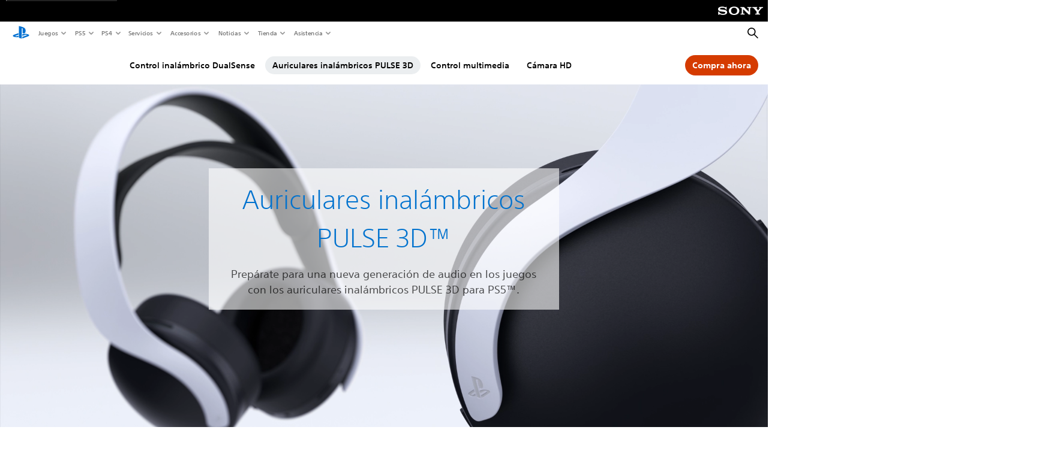

--- FILE ---
content_type: text/html; charset=UTF-8
request_url: https://www.playstation.com/es-cl/accessories/pulse-3d-wireless-headset/
body_size: 37554
content:
<!DOCTYPE HTML><html lang="es-CL" xml:lang="es-CL" dir="ltr"><head><title>Auriculares inalámbricos PULSE 3D | Los auriculares con audio 3D oficiales para PS5 | PlayStation </title><meta name="searchtitle" content="Auriculares inalámbricos PULSE 3D"/><link rel="preconnect" href="https://static.playstation.com" crossorigin/><link rel="preconnect" href="https://gmedia.playstation.com"/><link rel="dns-prefetch" href="https://static.playstation.com"/><link rel="dns-prefetch" href="https://gmedia.playstation.com"/><link rel="preconnect" href="https://web-toolbar.playstation.com" crossorigin/><link rel="dns-prefetch" href="https://web-toolbar.playstation.com"/><link rel="preconnect" href="https://assets.adobedtm.com" crossorigin/><link rel="dns-prefetch" href="https://assets.adobedtm.com"/><link rel="preconnect" href="https://fast.fonts.net" crossorigin/><link rel="dns-prefetch" href="https://fast.fonts.net"/><link rel="icon" type="image/png" href="https://gmedia.playstation.com/is/image/SIEPDC/ps-logo-favicon?$icon-16-16--t$" sizes="16x16"/><link rel="icon" type="image/png" href="https://gmedia.playstation.com/is/image/SIEPDC/ps-logo-favicon?$icon-32-32--t$" sizes="32x32"/><link rel="icon" type="image/png" href="https://gmedia.playstation.com/is/image/SIEPDC/ps-logo-favicon?$icon-96-96--t$" sizes="96x96"/><link rel="icon" type="image/png" href="https://gmedia.playstation.com/is/image/SIEPDC/ps-logo-favicon?$icon-128-128--t$" sizes="128x128"/><link rel="icon" type="image/png" href="https://gmedia.playstation.com/is/image/SIEPDC/ps-logo-favicon?$icon-196-196--t$" sizes="196x196"/><meta charset="UTF-8"/><meta name="keywords" content="pulse, 3d, audio, auriculares ps5, auriculares para juegos, audio de juegos"/><meta name="description" content="Descubre lo increíble que pueden sonar los juegos de PS5 con los auriculares inalámbricos PULSE 3D oficiales, ajustados para audio 3D con las consolas PlayStation 5."/><meta name="template" content="general-content"/><meta name="title" content="Auriculares inalámbricos PULSE 3D | Los auriculares con audio 3D oficiales para PS5 | PlayStation"/><meta name="pageType" content="product"/><meta name="image" content="https://gmedia.playstation.com/is/image/SIEPDC/3d-pulse-headset-product-thumbnail-01-en-14sep21"/><meta name="publish_date_timestamp" content="1765949846666"/><meta property="fb:app_id" content="165670056882577"/><meta property="og:title" content="Auriculares inalámbricos PULSE 3D | Los auriculares con audio 3D oficiales para PS5 | PlayStation"/><meta name="twitter:title" content="Auriculares inalámbricos PULSE 3D | Los auriculares con audio 3D oficiales para PS5 | PlayStation"/><meta property="og:description" content="Descubre lo increíble que pueden sonar los juegos de PS5 con los auriculares inalámbricos PULSE 3D oficiales, ajustados para audio 3D con las consolas PlayStation 5."/><meta name="twitter:description" content="Descubre lo increíble que pueden sonar los juegos de PS5 con los auriculares inalámbricos PULSE 3D oficiales, ajustados para audio 3D con las consolas PlayStation 5."/><meta property="og:url" content="https://www.playstation.com/es-cl/accessories/pulse-3d-wireless-headset/"/><meta property="og:type" content="game"/><meta property="og:image" content="https://gmedia.playstation.com/is/image/SIEPDC/3d-pulse-headset-product-thumbnail-01-en-14sep21?$facebook$"/><meta property="og:site_name" content="PlayStation"/><meta property="og:locale" content="es-cl"/><meta name="twitter:card" content="summary_large_image"/><meta name="twitter:site" content="@PlayStation"/><meta name="twitter:image:src" content="https://gmedia.playstation.com/is/image/SIEPDC/3d-pulse-headset-product-thumbnail-01-en-14sep21?$twitter$"/><meta name="twitter:creator" content="@PlayStation"/><meta name="viewport" content="width=device-width, initial-scale=1.0, viewport-fit=cover"/><meta http-equiv="content-type" content="text/html; charset=UTF-8"/><link rel="canonical" href="https://www.playstation.com/es-cl/accessories/pulse-3d-wireless-headset/"/><meta name="search_id" content="accessories/pulse-3d-wireless-headset"/><meta name="google-site-verification" content="jvlMmfTRRTE3uPjvMTN9tBdat6DrAF6_bIxyrSVBisc"/><link rel="alternate" hreflang="th-th" href="https://www.playstation.com/th-th/accessories/pulse-3d-wireless-headset/"><link rel="alternate" hreflang="ja-jp" href="https://www.playstation.com/ja-jp/accessories/pulse-3d-wireless-headset/"><link rel="alternate" hreflang="ko-kr" href="https://www.playstation.com/ko-kr/accessories/pulse-3d-wireless-headset/"><link rel="alternate" hreflang="en-id" href="https://www.playstation.com/en-id/accessories/pulse-3d-wireless-headset/"><link rel="alternate" hreflang="zh-hans-hk" href="https://www.playstation.com/zh-hans-hk/accessories/pulse-3d-wireless-headset/"><link rel="alternate" hreflang="en-hk" href="https://www.playstation.com/en-hk/accessories/pulse-3d-wireless-headset/"><link rel="alternate" hreflang="zh-hant-hk" href="https://www.playstation.com/zh-hant-hk/accessories/pulse-3d-wireless-headset/"><link rel="alternate" hreflang="en-sg" href="https://www.playstation.com/en-sg/accessories/pulse-3d-wireless-headset/"><link rel="alternate" hreflang="en-my" href="https://www.playstation.com/en-my/accessories/pulse-3d-wireless-headset/"><link rel="alternate" hreflang="en-tw" href="https://www.playstation.com/en-tw/accessories/pulse-3d-wireless-headset/"><link rel="alternate" hreflang="en-vn" href="https://www.playstation.com/en-vn/accessories/pulse-3d-wireless-headset/"><link rel="alternate" hreflang="en-ph" href="https://www.playstation.com/en-ph/accessories/pulse-3d-wireless-headset/"><link rel="alternate" hreflang="en-th" href="https://www.playstation.com/en-th/accessories/pulse-3d-wireless-headset/"><link rel="alternate" hreflang="zh-hant-tw" href="https://www.playstation.com/zh-hant-tw/accessories/pulse-3d-wireless-headset/"><link rel="alternate" hreflang="zh-hans-cn" href="https://www.playstation.com/zh-hans-cn/accessories/pulse-3d-wireless-headset/"><link rel="alternate" hreflang="es-ec" href="https://www.playstation.com/es-ec/accessories/pulse-3d-wireless-headset/"><link rel="alternate" hreflang="es-cr" href="https://www.playstation.com/es-cr/accessories/pulse-3d-wireless-headset/"><link rel="alternate" hreflang="es-bo" href="https://www.playstation.com/es-bo/accessories/pulse-3d-wireless-headset/"><link rel="alternate" hreflang="es-co" href="https://www.playstation.com/es-co/accessories/pulse-3d-wireless-headset/"><link rel="alternate" hreflang="es-ar" href="https://www.playstation.com/es-ar/accessories/pulse-3d-wireless-headset/"><link rel="alternate" hreflang="fr-ca" href="https://www.playstation.com/fr-ca/accessories/pulse-3d-wireless-headset/"><link rel="alternate" hreflang="es-gt" href="https://www.playstation.com/es-gt/accessories/pulse-3d-wireless-headset/"><link rel="alternate" hreflang="es-cl" href="https://www.playstation.com/es-cl/accessories/pulse-3d-wireless-headset/"><link rel="alternate" hreflang="es-pa" href="https://www.playstation.com/es-pa/accessories/pulse-3d-wireless-headset/"><link rel="alternate" hreflang="es-hn" href="https://www.playstation.com/es-hn/accessories/pulse-3d-wireless-headset/"><link rel="alternate" hreflang="es-uy" href="https://www.playstation.com/es-uy/accessories/pulse-3d-wireless-headset/"><link rel="alternate" hreflang="es-py" href="https://www.playstation.com/es-py/accessories/pulse-3d-wireless-headset/"><link rel="alternate" hreflang="es-ni" href="https://www.playstation.com/es-ni/accessories/pulse-3d-wireless-headset/"><link rel="alternate" hreflang="es-pe" href="https://www.playstation.com/es-pe/accessories/pulse-3d-wireless-headset/"><link rel="alternate" hreflang="es-mx" href="https://www.playstation.com/es-mx/accessories/pulse-3d-wireless-headset/"><link rel="alternate" hreflang="es-sv" href="https://www.playstation.com/es-sv/accessories/pulse-3d-wireless-headset/"><link rel="alternate" hreflang="pt-br" href="https://www.playstation.com/pt-br/accessories/pulse-3d-wireless-headset/"><link rel="alternate" hreflang="en-ca" href="https://www.playstation.com/en-ca/accessories/pulse-3d-wireless-headset/"><link rel="alternate" hreflang="en-us" href="https://www.playstation.com/en-us/accessories/pulse-3d-wireless-headset/"><link rel="alternate" hreflang="ar-lb" href="https://www.playstation.com/ar-lb/accessories/pulse-3d-wireless-headset/"><link rel="alternate" hreflang="en-lb" href="https://www.playstation.com/en-lb/accessories/pulse-3d-wireless-headset/"><link rel="alternate" hreflang="ar-bh" href="https://www.playstation.com/ar-bh/accessories/pulse-3d-wireless-headset/"><link rel="alternate" hreflang="en-bh" href="https://www.playstation.com/en-bh/accessories/pulse-3d-wireless-headset/"><link rel="alternate" hreflang="ar-kw" href="https://www.playstation.com/ar-kw/accessories/pulse-3d-wireless-headset/"><link rel="alternate" hreflang="en-kw" href="https://www.playstation.com/en-kw/accessories/pulse-3d-wireless-headset/"><link rel="alternate" hreflang="en-za" href="https://www.playstation.com/en-za/accessories/pulse-3d-wireless-headset/"><link rel="alternate" hreflang="sl-si" href="https://www.playstation.com/sl-si/accessories/pulse-3d-wireless-headset/"><link rel="alternate" hreflang="en-si" href="https://www.playstation.com/en-si/accessories/pulse-3d-wireless-headset/"><link rel="alternate" hreflang="en-tr" href="https://www.playstation.com/en-tr/accessories/pulse-3d-wireless-headset/"><link rel="alternate" hreflang="tr-tr" href="https://www.playstation.com/tr-tr/accessories/pulse-3d-wireless-headset/"><link rel="alternate" hreflang="ro-ro" href="https://www.playstation.com/ro-ro/accessories/pulse-3d-wireless-headset/"><link rel="alternate" hreflang="en-ro" href="https://www.playstation.com/en-ro/accessories/pulse-3d-wireless-headset/"><link rel="alternate" hreflang="de-at" href="https://www.playstation.com/de-at/accessories/pulse-3d-wireless-headset/"><link rel="alternate" hreflang="en-se" href="https://www.playstation.com/en-se/accessories/pulse-3d-wireless-headset/"><link rel="alternate" hreflang="sv-se" href="https://www.playstation.com/sv-se/accessories/pulse-3d-wireless-headset/"><link rel="alternate" hreflang="fr-be" href="https://www.playstation.com/fr-be/accessories/pulse-3d-wireless-headset/"><link rel="alternate" hreflang="nl-be" href="https://www.playstation.com/nl-be/accessories/pulse-3d-wireless-headset/"><link rel="alternate" hreflang="pl-pl" href="https://www.playstation.com/pl-pl/accessories/pulse-3d-wireless-headset/"><link rel="alternate" hreflang="fr-fr" href="https://www.playstation.com/fr-fr/accessories/pulse-3d-wireless-headset/"><link rel="alternate" hreflang="en-sk" href="https://www.playstation.com/en-sk/accessories/pulse-3d-wireless-headset/"><link rel="alternate" hreflang="sk-sk" href="https://www.playstation.com/sk-sk/accessories/pulse-3d-wireless-headset/"><link rel="alternate" hreflang="de-lu" href="https://www.playstation.com/de-lu/accessories/pulse-3d-wireless-headset/"><link rel="alternate" hreflang="fr-lu" href="https://www.playstation.com/fr-lu/accessories/pulse-3d-wireless-headset/"><link rel="alternate" hreflang="fr-ch" href="https://www.playstation.com/fr-ch/accessories/pulse-3d-wireless-headset/"><link rel="alternate" hreflang="it-ch" href="https://www.playstation.com/it-ch/accessories/pulse-3d-wireless-headset/"><link rel="alternate" hreflang="de-ch" href="https://www.playstation.com/de-ch/accessories/pulse-3d-wireless-headset/"><link rel="alternate" hreflang="fi-fi" href="https://www.playstation.com/fi-fi/accessories/pulse-3d-wireless-headset/"><link rel="alternate" hreflang="en-fi" href="https://www.playstation.com/en-fi/accessories/pulse-3d-wireless-headset/"><link rel="alternate" hreflang="hu-hu" href="https://www.playstation.com/hu-hu/accessories/pulse-3d-wireless-headset/"><link rel="alternate" hreflang="en-hu" href="https://www.playstation.com/en-hu/accessories/pulse-3d-wireless-headset/"><link rel="alternate" hreflang="en-in" href="https://www.playstation.com/en-in/accessories/pulse-3d-wireless-headset/"><link rel="alternate" hreflang="el-gr" href="https://www.playstation.com/el-gr/accessories/pulse-3d-wireless-headset/"><link rel="alternate" hreflang="en-gr" href="https://www.playstation.com/en-gr/accessories/pulse-3d-wireless-headset/"><link rel="alternate" hreflang="da-dk" href="https://www.playstation.com/da-dk/accessories/pulse-3d-wireless-headset/"><link rel="alternate" hreflang="en-mt" href="https://www.playstation.com/en-mt/accessories/pulse-3d-wireless-headset/"><link rel="alternate" hreflang="he-il" href="https://www.playstation.com/he-il/accessories/pulse-3d-wireless-headset/"><link rel="alternate" hreflang="en-il" href="https://www.playstation.com/en-il/accessories/pulse-3d-wireless-headset/"><link rel="alternate" hreflang="en-nz" href="https://www.playstation.com/en-nz/accessories/pulse-3d-wireless-headset/"><link rel="alternate" hreflang="en-pl" href="https://www.playstation.com/en-pl/accessories/pulse-3d-wireless-headset/"><link rel="alternate" hreflang="en-ie" href="https://www.playstation.com/en-ie/accessories/pulse-3d-wireless-headset/"><link rel="alternate" hreflang="en-cz" href="https://www.playstation.com/en-cz/accessories/pulse-3d-wireless-headset/"><link rel="alternate" hreflang="en-no" href="https://www.playstation.com/en-no/accessories/pulse-3d-wireless-headset/"><link rel="alternate" hreflang="no-no" href="https://www.playstation.com/no-no/accessories/pulse-3d-wireless-headset/"><link rel="alternate" hreflang="en-cy" href="https://www.playstation.com/en-cy/accessories/pulse-3d-wireless-headset/"><link rel="alternate" hreflang="ar-ae" href="https://www.playstation.com/ar-ae/accessories/pulse-3d-wireless-headset/"><link rel="alternate" hreflang="en-ae" href="https://www.playstation.com/en-ae/accessories/pulse-3d-wireless-headset/"><link rel="alternate" hreflang="en-hr" href="https://www.playstation.com/en-hr/accessories/pulse-3d-wireless-headset/"><link rel="alternate" hreflang="hr-hr" href="https://www.playstation.com/hr-hr/accessories/pulse-3d-wireless-headset/"><link rel="alternate" hreflang="ar-sa" href="https://www.playstation.com/ar-sa/accessories/pulse-3d-wireless-headset/"><link rel="alternate" hreflang="en-sa" href="https://www.playstation.com/en-sa/accessories/pulse-3d-wireless-headset/"><link rel="alternate" hreflang="en-dk" href="https://www.playstation.com/en-dk/accessories/pulse-3d-wireless-headset/"><link rel="alternate" hreflang="ar-om" href="https://www.playstation.com/ar-om/accessories/pulse-3d-wireless-headset/"><link rel="alternate" hreflang="en-om" href="https://www.playstation.com/en-om/accessories/pulse-3d-wireless-headset/"><link rel="alternate" hreflang="bg-bg" href="https://www.playstation.com/bg-bg/accessories/pulse-3d-wireless-headset/"><link rel="alternate" hreflang="en-bg" href="https://www.playstation.com/en-bg/accessories/pulse-3d-wireless-headset/"><link rel="alternate" hreflang="ar-qa" href="https://www.playstation.com/ar-qa/accessories/pulse-3d-wireless-headset/"><link rel="alternate" hreflang="en-qa" href="https://www.playstation.com/en-qa/accessories/pulse-3d-wireless-headset/"><link rel="alternate" hreflang="en-gb" href="https://www.playstation.com/en-gb/accessories/pulse-3d-wireless-headset/"><link rel="alternate" hreflang="en-au" href="https://www.playstation.com/en-au/accessories/pulse-3d-wireless-headset/"><link rel="alternate" hreflang="cs-cz" href="https://www.playstation.com/cs-cz/accessories/pulse-3d-wireless-headset/"><link rel="alternate" hreflang="pt-pt" href="https://www.playstation.com/pt-pt/accessories/pulse-3d-wireless-headset/"><link rel="alternate" hreflang="es-es" href="https://www.playstation.com/es-es/accessories/pulse-3d-wireless-headset/"><link rel="alternate" hreflang="it-it" href="https://www.playstation.com/it-it/accessories/pulse-3d-wireless-headset/"><link rel="alternate" hreflang="ru-ua" href="https://www.playstation.com/ru-ua/accessories/pulse-3d-wireless-headset/"><link rel="alternate" hreflang="uk-ua" href="https://www.playstation.com/uk-ua/accessories/pulse-3d-wireless-headset/"><link rel="alternate" hreflang="sr-rs" href="https://www.playstation.com/sr-rs/accessories/pulse-3d-wireless-headset/"><link rel="alternate" hreflang="de-de" href="https://www.playstation.com/de-de/accessories/pulse-3d-wireless-headset/"><link rel="alternate" hreflang="nl-nl" href="https://www.playstation.com/nl-nl/accessories/pulse-3d-wireless-headset/"><link rel="alternate" hreflang="en-is" href="https://www.playstation.com/en-is/accessories/pulse-3d-wireless-headset/"><link rel="alternate" href="https://www.playstation.com/country-selector/index.html" hreflang="x-default"/><link rel="preload" as="style" href="https://static.playstation.com/font-stack/v1/css/font-all.css"/><link rel="stylesheet" href="https://static.playstation.com/font-stack/v1/css/font-all.css"/><link rel="preload" as="style" href="https://static.playstation.com/font-stack/v1/css/font-sst-condensed.css"/><link rel="stylesheet" href="https://static.playstation.com/font-stack/v1/css/font-sst-condensed.css"/><script id="targetSegments" type="application/json"> [{"id":0,"name":"5F71962D"},{"id":1,"name":"B6123318"},{"id":2,"name":"2024B0F4"},{"id":3,"name":"5B5A825F"},{"id":4,"name":"084F335C"},{"id":5,"name":"7F4803CA"},{"id":6,"name":"98F02ECD"},{"id":7,"name":"274AF896"},{"id":8,"name":"B92E6D35"},{"id":9,"name":"0DE4522D"},{"id":10,"name":"7B27409A"},{"id":11,"name":"CC6C2C23"},{"id":12,"name":"FAF10240"},{"id":13,"name":"8DF632D6"},{"id":14,"name":"14FF636C"},{"id":15,"name":"63F853FA"},{"id":16,"name":"FD9CC659"},{"id":17,"name":"8A9BF6CF"},{"id":18,"name":"1392A775"},{"id":19,"name":"649597E3"},{"id":20,"name":"0D0CF3E2"},{"id":21,"name":"EBF6AFE3"},{"id":22,"name":"72FFFE59"},{"id":23,"name":"9B9C5B6C"},{"id":24,"name":"05F8CECF"},{"id":25,"name":"FF94F2AD"},{"id":26,"name":"8893C23B"},{"id":27,"name":"119A9381"},{"id":28,"name":"669DA317"},{"id":29,"name":"C051793C"},{"id":30,"name":"2932DC09"},{"id":31,"name":"5E35EC9F"},{"id":32,"name":"5445284C"},{"id":33,"name":"EFF71E5B"},{"id":34,"name":"234218DA"},{"id":35,"name":"BD268D79"},{"id":36,"name":"242FDCC3"},{"id":37,"name":"CA21BDEF"},{"id":38,"name":"5328EC55"},{"id":39,"name":"01F97F77"},{"id":40,"name":"F6EC2F1A"},{"id":41,"name":"76FE4FE1"},{"id":42,"name":"E89ADA42"},{"id":43,"name":"1F8F8A2F"},{"id":44,"name":"5BBEF5AB"},{"id":45,"name":"C5DA6008"},{"id":46,"name":"2CB9C53D"},{"id":47,"name":"B2DD509E"}] </script><link rel="preload" as="style" href="/etc.clientlibs/global_pdc/clientlibs/auto-clientlibs/pdc.vendor.min.f20960effad97314481de7f7dc8448b2.css" type="text/css"><link rel="stylesheet" href="/etc.clientlibs/global_pdc/clientlibs/auto-clientlibs/pdc.vendor.min.f20960effad97314481de7f7dc8448b2.css" type="text/css"><link rel="preload" as="style" href="/etc.clientlibs/global_pdc/clientlibs/clientlibs-jetstream.min.42e9e6b060559b03ab7e0b3569be89ed.css" type="text/css"><link rel="stylesheet" href="/etc.clientlibs/global_pdc/clientlibs/clientlibs-jetstream.min.42e9e6b060559b03ab7e0b3569be89ed.css" type="text/css"><link rel="preload" as="style" href="/etc.clientlibs/global_pdc/clientlibs/auto-clientlibs/pdc.designkit.min.e9215c0505283e427d7d1865939bfb0b.css" type="text/css"><link rel="stylesheet" href="/etc.clientlibs/global_pdc/clientlibs/auto-clientlibs/pdc.designkit.min.e9215c0505283e427d7d1865939bfb0b.css" type="text/css"><script type="text/javascript" src="/etc.clientlibs/global_pdc/clientlibs/auto-clientlibs/pdc.jquery.min.cf2fbbf84281d9ecbffb4993203d543b.js"></script><script type="text/javascript" src="/etc.clientlibs/global_pdc/clientlibs/auto-clientlibs/pdc.prelaunch.min.febf637718dde7a6b0ef56798a1b9338.js"></script><script src="//assets.adobedtm.com/3dc13bcabc29/e1d3c7e41fac/launch-c1f03f5b4bc6.min.js"></script><script type="text/javascript" src="/etc.clientlibs/global_pdc/clientlibs/auto-clientlibs/pdc.vendor.min.243bbd466f7c169eff3162d39e1be2b4.js" defer></script><script type="text/javascript" src="/etc.clientlibs/global_pdc/clientlibs/clientlibs-inaemvendor.min.d4f3a73ec26bc58fabfbfd7f152bf9a1.js" defer></script><script> window.schema_highlighter = { accountId: "Sony", outputCache: true }; </script><script async src="https://cdn.schemaapp.com/javascript/highlight.js"></script><meta name="wca-ssr-version" content="3.38.1-1.0"/><meta name="wca-locale" content="es-CL"/><meta name="wca-theme" content="light"/><script id="wca-config-overrides" type="application/json"> {"feature":{"oneTrustNoticeEnabled":true},"client":{"webCheckout":{"unifiedCartEnabled":true}}}</script><link rel="preconnect" href="https://static.playstation.com" crossorigin><link rel="dns-prefetch" href="https://static.playstation.com"><link rel="preconnect" href="https://web.np.playstation.com/api/graphql/v1"><link rel="dns-prefetch" href="https://web.np.playstation.com/api/graphql/v1"><link rel="preconnect" href="https://image.api.playstation.com" crossorigin><link rel="dns-prefetch" href="https://image.api.playstation.com"><link rel="dns-prefetch" href="https://checkout.playstation.com"><link rel="preconnect" href="https://cdn.cookielaw.org" crossorigin><link rel="dns-prefetch" href="https://cdn.cookielaw.org"><link rel="stylesheet" href="https://static.playstation.com/base-styles/v0/psw-styles.css"/><script id="wca-config" type="application/json"> {"env":"production","name":"@sie-private/web-commerce-anywhere","version":"3.38.1-1.0","gitBranch":"default-branch","gitSha":"24bb1e7a8b48bc7eb1fadfe2e23fd6c46a9e5713","psnAppVersion":"@sie-private/web-commerce-anywhere/3.38.1-1.0-24bb1e7a8b48bc7eb1fadfe2e23fd6c46a9e5713","isoenv":"psnnp/np","client":{"downloadHref":"https://library.playstation.com/recently-purchased","activateConsoleHref":"https://id.sonyentertainmentnetwork.com/id/management_ca/#/p/device_management","wishlistHref":"https://library.playstation.com/wishlist","webStore":{"origin":"https://store.playstation.com"},"cookieMonster":{"origin":"https://id.sonyentertainmentnetwork.com"},"productUrlSchema":"https://store.playstation.com/{locale}/product/{productId}","evidon":{"origin":"https://c.evidon.com"},"oneTrust":{"origin":"https://cdn.cookielaw.org"},"publicPath":"https://static.playstation.com/wca/v2/","manifest":{"src":{"core":{"js":["https://static.playstation.com/wca/v2/js/common.d9ef208fe1895fc702e3.js","https://static.playstation.com/wca/v2/js/ui-components.aac961be3474d7bb0f4d.js","https://static.playstation.com/wca/v2/js/main.c1fef32da341f2b6b0af.js","https://static.playstation.com/wca/v2/js/network.337266fc67495b7c257b.js","https://static.playstation.com/wca/v2/js/telemetry.6ec00fd5b9ec4ab72f9c.js","https://static.playstation.com/wca/v2/js/ui-framework.b63e4dd729e6360e79ce.js"],"css":[]},"addOns":{"js":["https://static.playstation.com/wca/v2/js/addOns.329b0b20c948f501210c.js"],"css":[]},"compatibilityNotices":{"js":["https://static.playstation.com/wca/v2/js/compatibilityNotices.4bad176cfd2848a2d681.js"],"css":[]},"contentRating":{"js":["https://static.playstation.com/wca/v2/js/contentRating.75650c0b94313f32fd06.js"],"css":[]},"ctaWithPrice":{},"footer":{"js":["https://static.playstation.com/wca/v2/js/footer.1743da32ab5a7c3c6139.js"],"css":[]},"friendsWhoPlay":{"js":["https://static.playstation.com/wca/v2/js/friendsWhoPlay.e8897ef5f4510737fc4e.js"],"css":[]},"gameBackgroundImage":{"js":["https://static.playstation.com/wca/v2/js/gameBackgroundImage.0e94ab9e2655d6d6dc0d.js"],"css":[]},"gameInfo":{"js":["https://static.playstation.com/wca/v2/js/gameInfo.069a7f4d6317e618f13e.js"],"css":[]},"gameOverview":{},"gameTitle":{"js":["https://static.playstation.com/wca/v2/js/gameTitle.5a104794d5281ef18414.js"],"css":[]},"legalText":{"js":["https://static.playstation.com/wca/v2/js/legalText.dfcacc708e696eb24e8d.js"],"css":[]},"upsell":{"js":["https://static.playstation.com/wca/v2/js/upsell.b6bbd1e97800364f9a38.js"],"css":[]},"accessibilityFeatures":{"js":["https://static.playstation.com/wca/v2/js/accessibilityFeatures.0d09b51209a6323f5657.js"],"css":[]},"mediaCarousel":{"js":["https://static.playstation.com/wca/v2/js/mediaCarousel.9b57948b2c02a0c26873.js"],"css":[]},"physicalProductMetadata":{"js":["https://static.playstation.com/wca/v2/js/physicalProductMetadata.7726a1be95f3a3d542f4.js"],"css":[]},"starRating":{"js":["https://static.playstation.com/wca/v2/js/starRating.00f55df96631007e37b9.js"],"css":[]},"tierDiscountBadge":{"js":["https://static.playstation.com/wca/v2/js/tierDiscountBadge.fb7a86fadc03605381b0.js"],"css":[]},"tierSelector":{"js":["https://static.playstation.com/wca/v2/js/tierSelector.7a9fb1014dcc5fe4a32e.js"],"css":[]},"tierSelectorFull":{"js":["https://static.playstation.com/wca/v2/js/tierSelectorFull.45c68dc1e41dff76f83c.js"],"css":[]}},"gensen":{"ar-ae":"https://static.playstation.com/wca/v2/gensen/ar-ae.7a47a09c.json","en-us":"https://static.playstation.com/wca/v2/gensen/en-us.b7eb197f.json","en-gb":"https://static.playstation.com/wca/v2/gensen/en-gb.11e880ea.json","bg-bg":"https://static.playstation.com/wca/v2/gensen/bg-bg.3f3762ee.json","cs-cz":"https://static.playstation.com/wca/v2/gensen/cs-cz.51dc4b11.json","da-dk":"https://static.playstation.com/wca/v2/gensen/da-dk.d284f326.json","de-de":"https://static.playstation.com/wca/v2/gensen/de-de.060eba4d.json","el-gr":"https://static.playstation.com/wca/v2/gensen/el-gr.c677e162.json","es-419":"https://static.playstation.com/wca/v2/gensen/es-419.0ddabf01.json","es-es":"https://static.playstation.com/wca/v2/gensen/es-es.23a479e4.json","fi-fi":"https://static.playstation.com/wca/v2/gensen/fi-fi.3d838c57.json","fr-ca":"https://static.playstation.com/wca/v2/gensen/fr-ca.bacd9c22.json","fr-fr":"https://static.playstation.com/wca/v2/gensen/fr-fr.50c5b0f0.json","he-il":"https://static.playstation.com/wca/v2/gensen/he-il.874e60f9.json","hr-hr":"https://static.playstation.com/wca/v2/gensen/hr-hr.867fccb0.json","hu-hu":"https://static.playstation.com/wca/v2/gensen/hu-hu.b26619ab.json","id-id":"https://static.playstation.com/wca/v2/gensen/id-id.8e1106e3.json","it-it":"https://static.playstation.com/wca/v2/gensen/it-it.46300acd.json","ja-jp":"https://static.playstation.com/wca/v2/gensen/ja-jp.1d2d9893.json","ko-kr":"https://static.playstation.com/wca/v2/gensen/ko-kr.23033b2b.json","nl-nl":"https://static.playstation.com/wca/v2/gensen/nl-nl.ef75e762.json","no-no":"https://static.playstation.com/wca/v2/gensen/no-no.b8149367.json","pl-pl":"https://static.playstation.com/wca/v2/gensen/pl-pl.e38a45ad.json","pt-br":"https://static.playstation.com/wca/v2/gensen/pt-br.259d7c1c.json","pt-pt":"https://static.playstation.com/wca/v2/gensen/pt-pt.e97edb5a.json","ro-ro":"https://static.playstation.com/wca/v2/gensen/ro-ro.1c8fa435.json","ru-ru":"https://static.playstation.com/wca/v2/gensen/ru-ru.058fb043.json","sk-sk":"https://static.playstation.com/wca/v2/gensen/sk-sk.f30b3446.json","sl-si":"https://static.playstation.com/wca/v2/gensen/sl-si.3477a66f.json","sr-rs":"https://static.playstation.com/wca/v2/gensen/sr-rs.059fe81c.json","sv-se":"https://static.playstation.com/wca/v2/gensen/sv-se.fcc973d1.json","th-th":"https://static.playstation.com/wca/v2/gensen/th-th.fbf42ee1.json","tr-tr":"https://static.playstation.com/wca/v2/gensen/tr-tr.b3176ac0.json","uk-ua":"https://static.playstation.com/wca/v2/gensen/uk-ua.c029e357.json","vi-vn":"https://static.playstation.com/wca/v2/gensen/vi-vn.6258b0e1.json","zh-hans":"https://static.playstation.com/wca/v2/gensen/zh-hans.a739e2f3.json","zh-hant":"https://static.playstation.com/wca/v2/gensen/zh-hant.cba414d8.json","zz-zz":"https://static.playstation.com/wca/v2/gensen/zz-zz.faa6b36f.json"}},"session":{"isSignedInCookie":"isSignedIn"},"webCheckout":{"name":"embeddedcart","clientId":"2dec2b13-57dc-4966-8294-6df0d627e109","origin":"https://checkout.playstation.com","loadTimeout":30000,"unifiedCartEnabled":false},"webCommerceAnywhere":{"origin":"https://web-commerce-anywhere.playstation.com"}},"staticAsset":{"iconOrigin":"https://static.playstation.com/icons/v0/","imageOrigin":"https://static.playstation.com/images/v0/","imageManagerOrigin":"https://image.api.playstation.com","fontsMain":"https://static.playstation.com/font-stack/v1/css/font-all-no-italic.css","stylesMain":"https://static.playstation.com/base-styles/v0/psw-styles.css"},"feature":{"queryWhitelist":true,"telemetryReporting":true,"enableUpsellCtas":true,"enableWishlistCta":true,"telemetrySamplingThreshold":10,"evidonNoticeEnabled":false,"enableEvidonScript":false,"oneTrustNoticeEnabled":true,"enableOneTrustScript":true,"enableBundling":false,"enableTierSelectorFull":false,"enableDynamicBenefitList":false},"service":{"gql":{"origin":"https://web.np.playstation.com/api/graphql/v1"},"sbahn":{"proxyUrl":null}}} </script><script defer crossorigin src="https://static.playstation.com/wca/v2/js/common.d9ef208fe1895fc702e3.js" type="application/javascript"></script><script defer crossorigin src="https://static.playstation.com/wca/v2/js/ui-components.aac961be3474d7bb0f4d.js" type="application/javascript"></script><script defer crossorigin src="https://static.playstation.com/wca/v2/js/main.c1fef32da341f2b6b0af.js" type="application/javascript"></script><script defer crossorigin src="https://static.playstation.com/wca/v2/js/network.337266fc67495b7c257b.js" type="application/javascript"></script><script defer crossorigin src="https://static.playstation.com/wca/v2/js/telemetry.6ec00fd5b9ec4ab72f9c.js" type="application/javascript"></script><script defer crossorigin src="https://static.playstation.com/wca/v2/js/ui-framework.b63e4dd729e6360e79ce.js" type="application/javascript"></script><script type="application/ld+json"> [{"@context":"https://schema.org","@type":"VideoObject","name":"Experience the PULSE 3D Wireless Headset | PS5 & PS4 Games","description":"Immerse yourself in new epic adventures with a headset fine-tuned for 3D Audio on PS5™ consoles*. \nFind out more at playstation.com/pulse\n\n*Available when feature is supported by game.\n\n#ps5 #ps5games #ps4 #ps4games","thumbnailUrl":"https://i.ytimg.com/vi_webp/bq06CiTZ6w4/maxresdefault.webp","contentUrl":"https://www.youtube.com/watch?v=bq06CiTZ6w4","uploadDate":"2023-03-16T13:00:33Z"},{"@context":"https://schema.org","@type":"VideoObject","name":"PS5 Games - 3D Audio","description":"Immerse yourself in soundscapes where it feels as if the sound comes from every direction. Your surroundings truly come alive with Tempest 3D AudioTech with compatible headphones in supported games.\n\n https://www.playstation.com/en-us/ps5/games/","thumbnailUrl":"https://i.ytimg.com/vi_webp/_dG_AgfE0PM/maxresdefault.webp","contentUrl":"https://www.youtube.com/watch?v=_dG_AgfE0PM","uploadDate":"2021-07-15T18:00:10Z"},{"@context":"https://schema.org","@type":"VideoObject","name":"Midnight Black Headset Reveal Trailer | PS5","description":"https://www.playstation.com/accessories/pulse-3d-wireless-headset/#midnight-black\n\nIgnite your gaming nights with the PULSE 3D wireless headset – now available in Midnight Black. \nPair together with the matching DualSense™ wireless controller to launch your newly-styled gaming setup into the stratosphere. Find out more at playstation.com/pulse","thumbnailUrl":"https://i.ytimg.com/vi_webp/Ugvt8-b4bhs/maxresdefault.webp","contentUrl":"https://www.youtube.com/watch?v=Ugvt8-b4bhs","uploadDate":"2021-09-15T13:00:13Z"},{"@context":"https://schema.org","@type":"VideoObject","name":"PULSE 3D Wireless Headset | PS5, PS4","description":"https://www.playstation.com/accessories/pulse-3d-wireless-headset/\n\nEnjoy a seamless, wireless experience with a headset fine-tuned for 3D Audio on PS5™ consoles*. \nBuilt for gamers, the headset features noise-cancelling microphones and easy-access controls.\nFind out more at playstation.com/pulse\n\n*Available when feature is supported by game.","thumbnailUrl":"https://i.ytimg.com/vi_webp/cI9e96rIDAw/maxresdefault.webp","contentUrl":"https://www.youtube.com/watch?v=cI9e96rIDAw","uploadDate":"2021-07-23T19:27:47Z"},{"@context":"https://schema.org","@type":"VideoObject","name":"PULSE 3D Wireless Headset – Horizon Forbidden West Trailer | PS5 PS4","description":"https://www.playstation.com/accessories/pulse-3d-wireless-headset/\nSurround yourself in the sounds of the Forbidden West with the PULSE 3D™ wireless headset.\n\nGear up for Aloy's next adventure with a headset fine-tuned to deliver the 3D Audio soundscapes made possible by the PS5™ console. Enjoy interrupted immersion with plush comfortable earpads, easy-access volume controls and a built-in rechargeable battery for up to 12 hours of wireless play.\n\nFind out more at playstation.com/pulse","thumbnailUrl":"https://i.ytimg.com/vi_webp/teWgmCUzxAo/maxresdefault.webp","contentUrl":"https://www.youtube.com/watch?v=teWgmCUzxAo","uploadDate":"2022-02-11T15:30:08Z"}] </script><script type="application/ld+json"> {"@context":"https://schema.org","@type":"BreadcrumbList","itemListElement":[{"@type":"ListItem","position":1,"name":"Inicio\n","item":"https://www.playstation.com/es-cl/"},{"@type":"ListItem","position":2,"name":"Accesorios de PlayStation","item":"https://www.playstation.com/es-cl/accessories/"},{"@type":"ListItem","position":3,"name":"Auriculares inalámbricos PULSE 3D"}]} </script></head><body class="basepage page basicpage" data-template="general-content" data-region="AMER" data-locale="es-cl" data-mercury-locale="es-mx" data-page-category="Accessories" data-age-gate-type="DOB" data-date-format="dd/MM/YYYY" data-age-threshold="18" data-cookie-timeout="30" data-base-io-url="https://io.playstation.com" data-wc-api="https://web-commerce-anywhere.playstation.com" data-arkham-api="https://web.np.playstation.com" data-store-disabled="true" data-store-lang="es" data-store-locale="cl" data-advanced-age-gate="false" data-rating-age-threshold="0" data-auto-trigger-gated-page="false" data-sf-custom-domain="https://sie-calypso.my.salesforce.com" data-sf-env-1="https://ps-support.playstation.com" data-sf-env-2="https://service.force.com" data-sf-id="00D3h00000669Bv" data-sf-base-live-agent-content-url="https://c.la1-core1.sfdc-8tgtt5.salesforceliveagent.com/content" data-sf-base-live-agent-url="https://d.la1-core1.sfdc-8tgtt5.salesforceliveagent.com/chat" data-run-mode="publish"><script src="/etc.clientlibs/global_pdc/clientlibs/auto-clientlibs/pdc.preload.min.184c0cecddcbcfaa8b016a1d86ceaf15.js"></script><section id="shared-nav-root"><div id="shared-nav-container"><header id="shared-nav"><div id='sb-social-toolbar-root'></div></header></div></section><section id="jetstream-tertiary-nav"><div class="tertiary-container"><div class="tertiary-container-inner"><span class="tertiary-logo"><span class="tertiary-logo-content"></span></span><div class="tertiary-carousels"><div class="carousel__overlay carousel__overlay--prev hide"><button class="carousel__button carousel__button--prev hide" id="prev-button" aria-label="Previous page"></button></div><ul class="carousel-tertiary-tabs" id="tertiary-menu-toggle"><li class="tertiary-tab"><a class="tertiary-tab__link " href="/es-cl/accessories/dualsense-wireless-controller/" data-track="{ &quot;eventInfo&quot;: { &quot;eventAction&quot;: &quot;click&quot;, &quot;eventName&quot;: &quot;select subnav&quot; }, &quot;attributes&quot;: { &quot;moduleName&quot;: &quot;subnav&quot;, &quot;label&quot;: &quot;Control inalámbrico DualSense&quot;, &quot;assetName&quot;: &quot;empty&quot;, &quot;elementType&quot;: &quot;button&quot;, &quot;position&quot;: &quot;1&quot;, &quot;userActionFlag&quot;: true } }">Control inalámbrico DualSense</a></li><li class="tertiary-tab"><a class="tertiary-tab__link tertiary-tab__link--active" href="/es-cl/accessories/pulse-3d-wireless-headset/" data-track="{ &quot;eventInfo&quot;: { &quot;eventAction&quot;: &quot;click&quot;, &quot;eventName&quot;: &quot;select subnav&quot; }, &quot;attributes&quot;: { &quot;moduleName&quot;: &quot;subnav&quot;, &quot;label&quot;: &quot;Auriculares inalámbricos PULSE 3D&quot;, &quot;assetName&quot;: &quot;empty&quot;, &quot;elementType&quot;: &quot;button&quot;, &quot;position&quot;: &quot;2&quot;, &quot;userActionFlag&quot;: true } }">Auriculares inalámbricos PULSE 3D</a></li><li class="tertiary-tab"><a class="tertiary-tab__link " href="/es-cl/accessories/media-remote/" data-track="{ &quot;eventInfo&quot;: { &quot;eventAction&quot;: &quot;click&quot;, &quot;eventName&quot;: &quot;select subnav&quot; }, &quot;attributes&quot;: { &quot;moduleName&quot;: &quot;subnav&quot;, &quot;label&quot;: &quot;Control multimedia&quot;, &quot;assetName&quot;: &quot;empty&quot;, &quot;elementType&quot;: &quot;button&quot;, &quot;position&quot;: &quot;3&quot;, &quot;userActionFlag&quot;: true } }">Control multimedia</a></li><li class="tertiary-tab"><a class="tertiary-tab__link " href="/es-cl/accessories/hd-camera/" data-track="{ &quot;eventInfo&quot;: { &quot;eventAction&quot;: &quot;click&quot;, &quot;eventName&quot;: &quot;select subnav&quot; }, &quot;attributes&quot;: { &quot;moduleName&quot;: &quot;subnav&quot;, &quot;label&quot;: &quot;Cámara HD&quot;, &quot;assetName&quot;: &quot;empty&quot;, &quot;elementType&quot;: &quot;button&quot;, &quot;position&quot;: &quot;4&quot;, &quot;userActionFlag&quot;: true } }">Cámara HD</a></li></ul><div class="carousel__overlay carousel__overlay--next hide"><button class="carousel__button carousel__button--next" id="next-button" aria-label="Next page"></button></div></div><div class="tertiary-ctas"><a class="tertiary-cta" href="https://www.playstation.com/es-cl/local/retailers/auriculares-inalambricos-pulse-3d/" data-track="{&quot;eventInfo&quot;: { &quot;eventAction&quot;: &quot;click&quot;, &quot;eventName&quot;: &quot;select subnav&quot; }, &quot;attributes&quot;: { &quot;moduleName&quot;: &quot;subnav&quot;, &quot;label&quot;: &quot;Compra ahora&quot;, &quot;assetName&quot;: &quot;empty&quot;, &quot;elementType&quot;: &quot;button&quot;, &quot;position&quot;: &quot;&quot;, &quot;userActionFlag&quot;: true } }"><span class="tertiary-cta__label"> Compra ahora </span></a></div></div></div><!-- ./Jetstream tertiary nav HTML End--></section><div class="root"><div class="gdk root container responsivegrid" id="gdk__content"><div class=" cmp-container"><div class="root"><div class="gdk root container responsivegrid"><div class=" cmp-container"><div class="rawhtml"><script>$(document).ready(function(){var o=$(".play-only-once .bg-block video, .play-only-once.image-block video");if(!o||!o.length)return!1;o.removeAttr("loop")});</script><style>.play-only-once.image-block .icon-block{display:none!important}.play-only-once .bg-block .icon-block{display:none!important} </style></div><div class="section"><section class="gpdc-section theme--light pt-ls@desktop--2xl pb-ls@desktop--2xl play-only-once "><div><div class="backgroundblock"><div class="media-block media-block--bg gradient--none@tablet object-position@mobile--tl +t-b object-position@tablet--c object-position@desktop--c +t-b@tablet +inline-video none" data-component="bg-video" data-auto-pause-play="true" data-gradient-theme="#1F1F1F" data-gradient-theme-tablet="#1F1F1F" data-scroll-effect="none"><div class="media-block__inner"><figure itemscope itemtype="http://schema.org/ImageObject" class="media-block__figure opacity--100 opacity@tablet--100 opacity@desktop--100"><video class="media-block__video lozad" autobuffer="true" muted="true" autoplay="true" playsinline="true" webkit-playsinline="true" data-poster="https://gmedia.playstation.com/is/image/SIEPDC/pulse-3d-wireless-headset-video-hero-ps5-03-en-17jul20"><source type="video/mp4" data-src="https://gmedia.playstation.com/is/content/SIEPDC/global_pdc/en/hardware/accessories/ps5-wireless-headset/channel-specific-content/pdc/2020/video-hero/pulse-3d-wireless-headset-video-hero-ps5-02-en-02jul20.mp4"/></video><picture class="media-block__img lozad" data-alt="imagen"><source srcset="https://gmedia.playstation.com/is/image/SIEPDC/pulse-3d-wireless-headset-video-hero-ps5-03-en-17jul20?$4000px$" media="(min-width: 3000px)"/><source srcset="https://gmedia.playstation.com/is/image/SIEPDC/pulse-3d-wireless-headset-video-hero-ps5-03-en-17jul20?$3200px$" media="(min-width: 1920px)"/><source srcset="https://gmedia.playstation.com/is/image/SIEPDC/pulse-3d-wireless-headset-video-hero-ps5-03-en-17jul20?$2400px$" media="(min-width: 1367px)"/><source srcset="https://gmedia.playstation.com/is/image/SIEPDC/pulse-3d-wireless-headset-video-hero-ps5-03-en-17jul20?$1600px$" media="(min-width: 1024px)"/><source srcset="https://gmedia.playstation.com/is/image/SIEPDC/pulse-3d-wireless-headset-video-hero-ps5-03-en-17jul20?$1200px$" media="(min-width: 768px)"/><source srcset="https://gmedia.playstation.com/is/image/SIEPDC/pulse-3d-wireless-headset-video-hero-ps5-03-en-17jul20?$800px$" media="(min-width: 320px)"/><noscript><img itemprop="contentUrl" src="https://gmedia.playstation.com/is/image/SIEPDC/pulse-3d-wireless-headset-video-hero-ps5-03-en-17jul20?$100px$" alt="imagen"/></noscript></picture></figure></div><div class="media-block__overlay"></div></div></div><div class="contentgrid"><div class="content-grid layout__1--c "><div style="background-color:rgba(255,255,255,0.6);" class="box--light justify-content--center "><div class="titleblock"><div class="title-block text-align--center " data-custom-mobile-width="false" data-custom-tablet-width="false" data-custom-desktop-width="false"><div><h1><span style="color: rgb(0,114,206);">Auriculares inalámbricos PULSE 3D™</span></h1></div><p>Prepárate para una nueva generación de audio en los juegos con los auriculares inalámbricos PULSE 3D para PS5™.</p></div></div></div></div></div></div></section></div><div class="section"><section class="gpdc-section theme--light "><div><div class="contentgrid"><div class="content-grid layout__1--c mt-ls@desktop--xs "><div class="box "><div class="titleblock"><div class="title-block text-align--center " data-custom-mobile-width="false" data-custom-tablet-width="false" data-custom-desktop-width="false"><div><h2><span style="color: rgb(0,114,206);">Los sonidos de los juegos</span></h2></div><p>Disfruta de una experiencia inalámbrica perfecta con unos auriculares ajustados para audio 3D en las consolas PS4 y PS5<sup>1</sup>. Los auriculares inalámbricos PULSE 3D tienen un diseño elegante con micrófonos dobles con reducción de ruido, carga a través de USB Type-C® y una variedad de controles de fácil acceso.</p></div></div></div></div></div><div class="mediacarousel-v2"><div class="media-carousel media-carousel-v2 media-carousel-v2--medium media-carousel-v2--16-9 " aria-live="polite" data-component="media-carousel"><div class="media-carousel__title"></div><div class="media-carousel__content"><div class="media-carousel__cells carousel" data-carousel="true" data-lightbox-theme="dark" data-disable-lightbox="false"><div href="javascript:void(0);" class="media-carousel__cell" tabindex="0"><div class="media-block media-block--video media-block--video--youtube +interactive object-position--c" role="button" data-be-yt-call="true" data-uuid="6e758d1d-4a17-373f-85da-dbd4e3c07a2d" data-component="video-block" data-lightbox="true" data-lightbox-theme="dark" data-video-id="bq06CiTZ6w4" data-add-yt-thumbnail="true" data-age-gated="false" data-force-age-gate="false" data-video-thumbnail="https://i.ytimg.com/vi_webp/bq06CiTZ6w4/maxresdefault.webp" data-custom-mobile-width="false" data-custom-tablet-width="false" data-custom-desktop-width="false"><div class="media-block__inner"><figure itemscope itemtype="http://schema.org/ImageObject" class="media-block__figure "><picture class="media-block__img lozad" data-alt="Experience the PULSE 3D Wireless Headset | PS5 &amp; PS4 Games"><source srcset="https://i.ytimg.com/vi_webp/bq06CiTZ6w4/maxresdefault.webp" media="(min-width: 768px)"/><source srcset="https://i.ytimg.com/vi_webp/bq06CiTZ6w4/hqdefault.webp" media="(min-width: 320px)"/><noscript><img itemprop="contentUrl" class="youtube-image" src="https://i.ytimg.com/vi_webp/bq06CiTZ6w4/maxresdefault.webp" alt="Experience the PULSE 3D Wireless Headset | PS5 &amp; PS4 Games"/></noscript></picture></figure><div class="media-block__overlay"><div class="icon" role="button"><svg class="media-block__icon media-block__icon--dam" viewBox="0 0 64 64" role="img" aria-label="ps-icon_media_video ALT"><path fill="#000" fill-opacity=".2" d="M32 11.007c-11.576 0-20.992 9.416-20.992 20.994 0 11.575 9.416 20.992 20.992 20.992 11.574 0 20.992-9.417 20.992-20.992 0-11.578-9.418-20.994-20.992-20.994"></path><path d="M32 8.72c12.836 0 23.28 10.443 23.28 23.28 0 12.837-10.444 23.28-23.28 23.28C19.161 55.28 8.72 44.837 8.72 32 8.72 19.164 19.161 8.72 32 8.72zm0 2.287c-11.576 0-20.992 9.416-20.992 20.994 0 11.575 9.416 20.992 20.992 20.992 11.574 0 20.992-9.417 20.992-20.992 0-11.578-9.418-20.994-20.992-20.994zm-7.425 12.879l19.134 8.129-19.134 8.126V23.886z"></path></svg></div><a class="media-block__youtube-link" aria-label="watch on youtube" target="_blank" href="https://www.youtube.com/watch?v=bq06CiTZ6w4" rel="nofollow"><div class="icon icon--youtube"><svg class="media-block__icon media-block__icon--youtube" viewBox="0 0 54 12" role="img" aria-label="ps-icon_third-party_youtube-video ALT"><use href="/etc.clientlibs/global_pdc/clientlibs/auto-clientlibs/pdc.designkit/resources/ps-icons-map__dig__third-party.svg#ps-icon_third-party_youtube-video"></use></svg></div></a></div></div></div><div class="media-carousel__description"><div class="txt-block-secondary"><h4 class="txt-style-small-title txt-block-secondary__title "><p>Experimenta los auriculares inalámbricos PULSE 3D</p></h4><p class="txt-style-secondary"></p></div></div></div><div href="javascript:void(0);" class="media-carousel__cell" tabindex="0"><div class="media-block media-block--video media-block--video--youtube +interactive object-position--c" role="button" data-be-yt-call="true" data-uuid="60ff8522-f901-38a2-b2bd-fc9a65570ceb" data-component="video-block" data-lightbox="true" data-lightbox-theme="dark" data-video-id="cI9e96rIDAw" data-add-yt-thumbnail="true" data-age-gated="false" data-force-age-gate="false" data-video-thumbnail="https://i.ytimg.com/vi_webp/cI9e96rIDAw/maxresdefault.webp" data-custom-mobile-width="false" data-custom-tablet-width="false" data-custom-desktop-width="false"><div class="media-block__inner"><figure itemscope itemtype="http://schema.org/ImageObject" class="media-block__figure "><picture class="media-block__img lozad" data-alt="PULSE 3D Wireless Headset | PS5, PS4"><source srcset="https://i.ytimg.com/vi_webp/cI9e96rIDAw/maxresdefault.webp" media="(min-width: 768px)"/><source srcset="https://i.ytimg.com/vi_webp/cI9e96rIDAw/hqdefault.webp" media="(min-width: 320px)"/><noscript><img itemprop="contentUrl" class="youtube-image" src="https://i.ytimg.com/vi_webp/cI9e96rIDAw/maxresdefault.webp" alt="PULSE 3D Wireless Headset | PS5, PS4"/></noscript></picture></figure><div class="media-block__overlay"><div class="icon" role="button"><svg class="media-block__icon media-block__icon--dam" viewBox="0 0 64 64" role="img" aria-label="ps-icon_media_video ALT"><path fill="#000" fill-opacity=".2" d="M32 11.007c-11.576 0-20.992 9.416-20.992 20.994 0 11.575 9.416 20.992 20.992 20.992 11.574 0 20.992-9.417 20.992-20.992 0-11.578-9.418-20.994-20.992-20.994"></path><path d="M32 8.72c12.836 0 23.28 10.443 23.28 23.28 0 12.837-10.444 23.28-23.28 23.28C19.161 55.28 8.72 44.837 8.72 32 8.72 19.164 19.161 8.72 32 8.72zm0 2.287c-11.576 0-20.992 9.416-20.992 20.994 0 11.575 9.416 20.992 20.992 20.992 11.574 0 20.992-9.417 20.992-20.992 0-11.578-9.418-20.994-20.992-20.994zm-7.425 12.879l19.134 8.129-19.134 8.126V23.886z"></path></svg></div><a class="media-block__youtube-link" aria-label="watch on youtube" target="_blank" href="https://www.youtube.com/watch?v=cI9e96rIDAw" rel="nofollow"><div class="icon icon--youtube"><svg class="media-block__icon media-block__icon--youtube" viewBox="0 0 54 12" role="img" aria-label="ps-icon_third-party_youtube-video ALT"><use href="/etc.clientlibs/global_pdc/clientlibs/auto-clientlibs/pdc.designkit/resources/ps-icons-map__dig__third-party.svg#ps-icon_third-party_youtube-video"></use></svg></div></a></div></div></div><div class="media-carousel__description"><div class="txt-block-secondary"><h4 class="txt-style-small-title txt-block-secondary__title "><p>Presentamos los auriculares inalámbricos PULSE 3D</p></h4><p class="txt-style-secondary"></p></div></div></div><div href="javascript:void(0);" class="media-carousel__cell" tabindex="0"><div class="media-block media-block--video media-block--video--youtube +interactive object-position--c" role="button" data-be-yt-call="true" data-uuid="633544b4-3f20-3de8-b2e3-001b1fd93bac" data-component="video-block" data-lightbox="true" data-lightbox-theme="dark" data-video-id="teWgmCUzxAo" data-add-yt-thumbnail="true" data-age-gated="false" data-force-age-gate="false" data-video-thumbnail="https://i.ytimg.com/vi_webp/teWgmCUzxAo/maxresdefault.webp" data-custom-mobile-width="false" data-custom-tablet-width="false" data-custom-desktop-width="false"><div class="media-block__inner"><figure itemscope itemtype="http://schema.org/ImageObject" class="media-block__figure "><picture class="media-block__img lozad" data-alt="PULSE 3D Wireless Headset – Horizon Forbidden West Trailer | PS5 PS4"><source srcset="https://i.ytimg.com/vi_webp/teWgmCUzxAo/maxresdefault.webp" media="(min-width: 768px)"/><source srcset="https://i.ytimg.com/vi_webp/teWgmCUzxAo/hqdefault.webp" media="(min-width: 320px)"/><noscript><img itemprop="contentUrl" class="youtube-image" src="https://i.ytimg.com/vi_webp/teWgmCUzxAo/maxresdefault.webp" alt="PULSE 3D Wireless Headset – Horizon Forbidden West Trailer | PS5 PS4"/></noscript></picture></figure><div class="media-block__overlay"><div class="icon" role="button"><svg class="media-block__icon media-block__icon--dam" viewBox="0 0 64 64" role="img" aria-label="ps-icon_media_video ALT"><path fill="#000" fill-opacity=".2" d="M32 11.007c-11.576 0-20.992 9.416-20.992 20.994 0 11.575 9.416 20.992 20.992 20.992 11.574 0 20.992-9.417 20.992-20.992 0-11.578-9.418-20.994-20.992-20.994"></path><path d="M32 8.72c12.836 0 23.28 10.443 23.28 23.28 0 12.837-10.444 23.28-23.28 23.28C19.161 55.28 8.72 44.837 8.72 32 8.72 19.164 19.161 8.72 32 8.72zm0 2.287c-11.576 0-20.992 9.416-20.992 20.994 0 11.575 9.416 20.992 20.992 20.992 11.574 0 20.992-9.417 20.992-20.992 0-11.578-9.418-20.994-20.992-20.994zm-7.425 12.879l19.134 8.129-19.134 8.126V23.886z"></path></svg></div><a class="media-block__youtube-link" aria-label="watch on youtube" target="_blank" href="https://www.youtube.com/watch?v=teWgmCUzxAo" rel="nofollow"><div class="icon icon--youtube"><svg class="media-block__icon media-block__icon--youtube" viewBox="0 0 54 12" role="img" aria-label="ps-icon_third-party_youtube-video ALT"><use href="/etc.clientlibs/global_pdc/clientlibs/auto-clientlibs/pdc.designkit/resources/ps-icons-map__dig__third-party.svg#ps-icon_third-party_youtube-video"></use></svg></div></a></div></div></div><div class="media-carousel__description"><div class="txt-block-secondary"><h4 class="txt-style-small-title txt-block-secondary__title "><p>Horizon Forbidden West: audio 3D</p></h4><p class="txt-style-secondary"></p></div></div></div><div href="javascript:void(0);" class="media-carousel__cell" tabindex="0"><div class="media-block media-block--video media-block--video--youtube +interactive object-position--c" role="button" data-be-yt-call="true" data-uuid="19b7ff6a-5a95-31d9-8bf6-f26d8b510210" data-component="video-block" data-lightbox="true" data-lightbox-theme="dark" data-video-id="_dG_AgfE0PM" data-add-yt-thumbnail="true" data-age-gated="false" data-force-age-gate="false" data-video-thumbnail="https://i.ytimg.com/vi_webp/_dG_AgfE0PM/maxresdefault.webp" data-custom-mobile-width="false" data-custom-tablet-width="false" data-custom-desktop-width="false"><div class="media-block__inner"><figure itemscope itemtype="http://schema.org/ImageObject" class="media-block__figure "><picture class="media-block__img lozad" data-alt="PS5 Games - 3D Audio"><source srcset="https://i.ytimg.com/vi_webp/_dG_AgfE0PM/maxresdefault.webp" media="(min-width: 768px)"/><source srcset="https://i.ytimg.com/vi_webp/_dG_AgfE0PM/hqdefault.webp" media="(min-width: 320px)"/><noscript><img itemprop="contentUrl" class="youtube-image" src="https://i.ytimg.com/vi_webp/_dG_AgfE0PM/maxresdefault.webp" alt="PS5 Games - 3D Audio"/></noscript></picture></figure><div class="media-block__overlay"><div class="icon" role="button"><svg class="media-block__icon media-block__icon--dam" viewBox="0 0 64 64" role="img" aria-label="ps-icon_media_video ALT"><path fill="#000" fill-opacity=".2" d="M32 11.007c-11.576 0-20.992 9.416-20.992 20.994 0 11.575 9.416 20.992 20.992 20.992 11.574 0 20.992-9.417 20.992-20.992 0-11.578-9.418-20.994-20.992-20.994"></path><path d="M32 8.72c12.836 0 23.28 10.443 23.28 23.28 0 12.837-10.444 23.28-23.28 23.28C19.161 55.28 8.72 44.837 8.72 32 8.72 19.164 19.161 8.72 32 8.72zm0 2.287c-11.576 0-20.992 9.416-20.992 20.994 0 11.575 9.416 20.992 20.992 20.992 11.574 0 20.992-9.417 20.992-20.992 0-11.578-9.418-20.994-20.992-20.994zm-7.425 12.879l19.134 8.129-19.134 8.126V23.886z"></path></svg></div><a class="media-block__youtube-link" aria-label="watch on youtube" target="_blank" href="https://www.youtube.com/watch?v=_dG_AgfE0PM" rel="nofollow"><div class="icon icon--youtube"><svg class="media-block__icon media-block__icon--youtube" viewBox="0 0 54 12" role="img" aria-label="ps-icon_third-party_youtube-video ALT"><use href="/etc.clientlibs/global_pdc/clientlibs/auto-clientlibs/pdc.designkit/resources/ps-icons-map__dig__third-party.svg#ps-icon_third-party_youtube-video"></use></svg></div></a></div></div></div><div class="media-carousel__description"><div class="txt-block-secondary"><h4 class="txt-style-small-title txt-block-secondary__title "><p>Juegos de PS5 y audio 3D</p></h4><p class="txt-style-secondary"></p></div></div></div><div href="javascript:void(0);" class="media-carousel__cell" tabindex="0"><div class="media-block media-block--video media-block--video--youtube +interactive object-position--c" role="button" data-be-yt-call="true" data-uuid="5bcabfb4-6610-3707-8df8-62a3a37751d7" data-component="video-block" data-lightbox="true" data-lightbox-theme="dark" data-video-id="Ugvt8-b4bhs" data-add-yt-thumbnail="true" data-age-gated="false" data-force-age-gate="false" data-video-thumbnail="https://i.ytimg.com/vi_webp/Ugvt8-b4bhs/maxresdefault.webp" data-custom-mobile-width="false" data-custom-tablet-width="false" data-custom-desktop-width="false"><div class="media-block__inner"><figure itemscope itemtype="http://schema.org/ImageObject" class="media-block__figure "><picture class="media-block__img lozad" data-alt="Midnight Black Headset Reveal Trailer | PS5"><source srcset="https://i.ytimg.com/vi_webp/Ugvt8-b4bhs/maxresdefault.webp" media="(min-width: 768px)"/><source srcset="https://i.ytimg.com/vi_webp/Ugvt8-b4bhs/hqdefault.webp" media="(min-width: 320px)"/><noscript><img itemprop="contentUrl" class="youtube-image" src="https://i.ytimg.com/vi_webp/Ugvt8-b4bhs/maxresdefault.webp" alt="Midnight Black Headset Reveal Trailer | PS5"/></noscript></picture></figure><div class="media-block__overlay"><div class="icon" role="button"><svg class="media-block__icon media-block__icon--dam" viewBox="0 0 64 64" role="img" aria-label="ps-icon_media_video ALT"><path fill="#000" fill-opacity=".2" d="M32 11.007c-11.576 0-20.992 9.416-20.992 20.994 0 11.575 9.416 20.992 20.992 20.992 11.574 0 20.992-9.417 20.992-20.992 0-11.578-9.418-20.994-20.992-20.994"></path><path d="M32 8.72c12.836 0 23.28 10.443 23.28 23.28 0 12.837-10.444 23.28-23.28 23.28C19.161 55.28 8.72 44.837 8.72 32 8.72 19.164 19.161 8.72 32 8.72zm0 2.287c-11.576 0-20.992 9.416-20.992 20.994 0 11.575 9.416 20.992 20.992 20.992 11.574 0 20.992-9.417 20.992-20.992 0-11.578-9.418-20.994-20.992-20.994zm-7.425 12.879l19.134 8.129-19.134 8.126V23.886z"></path></svg></div><a class="media-block__youtube-link" aria-label="watch on youtube" target="_blank" href="https://www.youtube.com/watch?v=Ugvt8-b4bhs" rel="nofollow"><div class="icon icon--youtube"><svg class="media-block__icon media-block__icon--youtube" viewBox="0 0 54 12" role="img" aria-label="ps-icon_third-party_youtube-video ALT"><use href="/etc.clientlibs/global_pdc/clientlibs/auto-clientlibs/pdc.designkit/resources/ps-icons-map__dig__third-party.svg#ps-icon_third-party_youtube-video"></use></svg></div></a></div></div></div><div class="media-carousel__description"><div class="txt-block-secondary"><h4 class="txt-style-small-title txt-block-secondary__title "><p>Auriculares inalámbricos PULSE 3D negro medianoche</p></h4><p class="txt-style-secondary"></p></div></div></div></div><div class="media-carousel__pager"><div class="pagination media-carousel__pagination" data-component="pagination" data-pages="5"><span tabindex="0" class="pagination__blip pagination__blip--active" role="button" data-page="1" aria-label="Ir a la diapositiva 1 - Experimenta los auriculares inalámbricos PULSE 3D "></span><span tabindex="0" class="pagination__blip " role="button" data-page="2" aria-label="Ir a la diapositiva 2 - Presentamos los auriculares inalámbricos PULSE 3D "></span><span tabindex="0" class="pagination__blip " role="button" data-page="3" aria-label="Ir a la diapositiva 3 - Horizon Forbidden West: audio 3D "></span><span tabindex="0" class="pagination__blip " role="button" data-page="4" aria-label="Ir a la diapositiva 4 - Juegos de PS5 y audio 3D "></span><span tabindex="0" class="pagination__blip " role="button" data-page="5" aria-label="Ir a la diapositiva 5 - Auriculares inalámbricos PULSE 3D negro medianoche "></span></div></div></div></div></div></div></section></div><div class="section"><section class="gpdc-section theme--dark "><div><div class="backgroundblock"><div class="media-block media-block--bg gradient--none@tablet object-position@mobile--tl +t-b object-position@tablet--tl object-position@desktop--tl +t-b@tablet +blur-bg--none@tablet +halftone--none@tablet none" data-component="bg-image" data-auto-pause-play="true" data-gradient-theme="#1F1F1F" data-gradient-theme-tablet="#1F1F1F" data-scroll-effect="none"><div class="media-block__inner"><figure itemscope itemtype="http://schema.org/ImageObject" class="media-block__figure opacity@mobile--100 opacity@tablet--100 opacity@desktop--100"><picture class="media-block__img lozad" data-alt="Bloque de color sobre fondo gris"><source srcset="https://gmedia.playstation.com/is/image/SIEPDC/Camo-Gray-Collection-background-desktop-02-en-12sep22?$4000px$" media="(min-width: 3000px)"/><source srcset="https://gmedia.playstation.com/is/image/SIEPDC/Camo-Gray-Collection-background-desktop-02-en-12sep22?$3200px$" media="(min-width: 1920px)"/><source srcset="https://gmedia.playstation.com/is/image/SIEPDC/Camo-Gray-Collection-background-desktop-02-en-12sep22?$2400px$" media="(min-width: 1367px)"/><source srcset="https://gmedia.playstation.com/is/image/SIEPDC/Camo-Gray-Collection-background-desktop-02-en-12sep22?$1600px$" media="(min-width: 1024px)"/><source srcset="https://gmedia.playstation.com/is/image/SIEPDC/Camo-Gray-Collection-background-desktop-02-en-12sep22?$1200px$" media="(min-width: 768px)"/><source srcset="https://gmedia.playstation.com/is/image/SIEPDC/Camo-Gray-Collection-background-mobile-02-en-12sep22?$800px$" media="(min-width: 320px)"/><noscript><img itemprop="contentUrl" src="https://gmedia.playstation.com/is/image/SIEPDC/Camo-Gray-Collection-background-desktop-02-en-12sep22?$100px$" alt="Bloque de color sobre fondo gris"/></noscript></picture></figure></div><div class="media-block__overlay"></div></div></div><div class="contentgrid"><div class="content-grid layout__2--a +reverse "><div class="box "><div class="imageblock"><div class="media-block media-block--image align-self@mobile--center align-self@desktop--center " target="_self" data-uuid="25855554-a658-3dfd-81b8-67d3e5fbf3d2" data-component="image-block" tabindex="-1" data-lightbox="false" data-age-gated="false" data-lightbox-theme="dark" data-src="https://gmedia.playstation.com/is/image/SIEPDC/3d-pulse-gray-camo-screenshot-01-en-13sep22" data-custom-mobile-width="60%" data-custom-tablet-width="false" data-custom-desktop-width="50%"><div class="media-block__inner"><figure itemscope itemtype="http://schema.org/ImageObject" class="media-block__figure object-position@mobile--c object-position@tablet--c object-position@desktop--c" aria-labelledby="fig-caption-25855554-a658-3dfd-81b8-67d3e5fbf3d2"><picture class="media-block__img lozad" data-alt="Auriculares inalámbricos PULSE 3D camuflaje gris"><source srcset="https://gmedia.playstation.com/is/image/SIEPDC/3d-pulse-gray-camo-screenshot-01-en-13sep22?$1600px--t$" media="(min-width: 1024px)"/><source srcset="https://gmedia.playstation.com/is/image/SIEPDC/3d-pulse-gray-camo-screenshot-01-en-13sep22?$1200px--t$" media="(min-width: 768px)"/><source srcset="https://gmedia.playstation.com/is/image/SIEPDC/3d-pulse-gray-camo-screenshot-01-en-13sep22?$800px--t$" media="(min-width: 320px)"/><noscript><img itemprop="contentUrl" src="https://gmedia.playstation.com/is/image/SIEPDC/3d-pulse-gray-camo-screenshot-01-en-13sep22?$100px--t$" alt="Auriculares inalámbricos PULSE 3D camuflaje gris"/></noscript></picture></figure></div></div></div></div><div class="box justify-content--center "><div class="body-text-block txt-block-paragraph"><div class="txt-block-paragraph txt-block--legibility text-align@mobile--left text-align@tablet-large--left text-align@desktop--left accessory-icon--horizontal txt-block--primary-color"><div class="txt-block__paragraph"><h3 class="txt-style-medium-title txt-block-paragraph__title"> Presentamos camuflaje gris </h3><p class="txt-style-base">Ponle una estética novedosa a tu experiencia de juego con los auriculares inalámbricos PULSE 3D camuflaje gris. Ajustados para audio 3D en las consolas PS5* y dotados de los patrones únicos de las formas de PlayStation, estos elegantes auriculares suenan tan bien como lucen.</p><p class="txt-style-base">Crea tu colección con el control inalámbrico DualSense™ y las cubiertas de la consola PS5 de diseño camuflaje gris**.</p></div><div class="btn--cta__btn-container flex-justify-content@mobile--start flex-justify-content@tablet-large--start flex-justify-content@desktop--start "><!-- Buttons --></div><p class="txt-style-disclosure">*Disponible cuando la función sea compatible con el juego.</p><p class="txt-style-disclosure">**La consola PS5 y los productos en camuflaje gris presentados se venden por separado.</p></div></div></div></div></div></div></section></div><div class="productpicker"><div class="product-picker slider theme--light theme--light--bg-p " data-component="product-picker" data-product-style="swatches"><div class="media-carousel__title"><div class="title-block"><h2>Elige tu estilo</h2><p>Disfruta de una experiencia de audio mejorada con los auriculares inalámbricos PULSE 3D en una selección de colores.</p></div></div><div class="slider__controls slider__controls--swatches carousel" data-carousel="true" data-initial-index="0" data-carousel-mobile="true" data-carousel-desktop="false" data-disable-lightbox="true"><div class="slider__control slider__control--product-picker carousel-cell slider__control--non-transparent is-selected" tabindex="0" href="javascript:void(0)" data-control-id="1"><div class="slider__control--swatch surface surface--tile" style="background: #8A8A8A"><div class="slider__control--swatch__color" data-color="#8A8A8A"></div></div></div><div class="slider__control slider__control--product-picker carousel-cell slider__control--non-transparent " tabindex="0" href="javascript:void(0)" data-control-id="2"><div class="slider__control--swatch surface surface--tile" style="background: #FFFFFF"><div class="slider__control--swatch__color" data-color="#FFFFFF"></div></div></div><div class="slider__control slider__control--product-picker carousel-cell slider__control--non-transparent " tabindex="0" href="javascript:void(0)" data-control-id="3"><div class="slider__control--swatch surface surface--tile" style="background: #1F1F1F"><div class="slider__control--swatch__color" data-color="#1F1F1F"></div></div></div></div><div class="slider__slides"><div class="slider__slide " data-slide-id="1"><div class="media-carousel media-carousel--product-picker theme--light" data-component="media-carousel"><div class="media-carousel__content"><div class="media-carousel__cells carousel media-carousel__cells--small" data-carousel="true" data-lightbox-theme="dark" data-initial-index="0" data-disable-lightbox="true"><div href="javascript:void(0);" class="media-carousel__cell" tabindex="0"><div data-component="image-block" class="media-block media-block--image" data-uuid="7f67f2f0-f648-39a1-8adf-44d7f14a737c" data-src="https://gmedia.playstation.com/is/image/SIEPDC/3d-pulse-gray-camo-screenshot-04-en-06sep22"><div class="media-block__inner"><figure class="media-block__figure" aria-labelledby="fig-caption-7f67f2f0-f648-39a1-8adf-44d7f14a737c"><picture class="media-block__img lozad" data-alt="Vista lateral de los auriculares PULSE 3D en camuflaje gris"><source srcset="https://gmedia.playstation.com/is/image/SIEPDC/3d-pulse-gray-camo-screenshot-04-en-06sep22?$1600px$" media="(min-width: 1024px)"/><source srcset="https://gmedia.playstation.com/is/image/SIEPDC/3d-pulse-gray-camo-screenshot-04-en-06sep22?$1200px$" media="(min-width: 768px)"/><source srcset="https://gmedia.playstation.com/is/image/SIEPDC/3d-pulse-gray-camo-screenshot-04-en-06sep22?$800px$" media="(min-width: 320px)"/><noscript><img src="https://gmedia.playstation.com/is/image/SIEPDC/3d-pulse-gray-camo-screenshot-04-en-06sep22?$100px$" alt="Vista lateral de los auriculares PULSE 3D en camuflaje gris"/></noscript></picture></figure></div></div></div><div href="javascript:void(0);" class="media-carousel__cell" tabindex="0"><div data-component="image-block" class="media-block media-block--image" data-uuid="a6c1986d-559a-3d77-b8e1-d6c2d8a77075" data-src="https://gmedia.playstation.com/is/image/SIEPDC/3d-pulse-gray-camo-screenshot-01-en-06sep22"><div class="media-block__inner"><figure class="media-block__figure" aria-labelledby="fig-caption-a6c1986d-559a-3d77-b8e1-d6c2d8a77075"><picture class="media-block__img lozad" data-alt="Vista frontal de los PULSE 3D en camuflaje gris"><source srcset="https://gmedia.playstation.com/is/image/SIEPDC/3d-pulse-gray-camo-screenshot-01-en-06sep22?$1600px$" media="(min-width: 1024px)"/><source srcset="https://gmedia.playstation.com/is/image/SIEPDC/3d-pulse-gray-camo-screenshot-01-en-06sep22?$1200px$" media="(min-width: 768px)"/><source srcset="https://gmedia.playstation.com/is/image/SIEPDC/3d-pulse-gray-camo-screenshot-01-en-06sep22?$800px$" media="(min-width: 320px)"/><noscript><img src="https://gmedia.playstation.com/is/image/SIEPDC/3d-pulse-gray-camo-screenshot-01-en-06sep22?$100px$" alt="Vista frontal de los PULSE 3D en camuflaje gris"/></noscript></picture></figure></div></div></div><div href="javascript:void(0);" class="media-carousel__cell" tabindex="0"><div data-component="image-block" class="media-block media-block--image" data-uuid="7e13b7e9-f136-3556-829f-36a5bb417bb4" data-src="https://gmedia.playstation.com/is/image/SIEPDC/3d-pulse-gray-camo-screenshot-03-en-06sep22"><div class="media-block__inner"><figure class="media-block__figure" aria-labelledby="fig-caption-7e13b7e9-f136-3556-829f-36a5bb417bb4"><picture class="media-block__img lozad" data-alt="Vista inferior de los PULSE 3D en camuflaje gris"><source srcset="https://gmedia.playstation.com/is/image/SIEPDC/3d-pulse-gray-camo-screenshot-03-en-06sep22?$1600px$" media="(min-width: 1024px)"/><source srcset="https://gmedia.playstation.com/is/image/SIEPDC/3d-pulse-gray-camo-screenshot-03-en-06sep22?$1200px$" media="(min-width: 768px)"/><source srcset="https://gmedia.playstation.com/is/image/SIEPDC/3d-pulse-gray-camo-screenshot-03-en-06sep22?$800px$" media="(min-width: 320px)"/><noscript><img src="https://gmedia.playstation.com/is/image/SIEPDC/3d-pulse-gray-camo-screenshot-03-en-06sep22?$100px$" alt="Vista inferior de los PULSE 3D en camuflaje gris"/></noscript></picture></figure></div></div></div></div><div class="media-carousel__pager"><div class="pagination media-carousel__pagination" data-component="pagination" data-pages="3"><span tabindex="0" class="pagination__blip pagination__blip--active" role="button" data-page="1"></span><span tabindex="0" class="pagination__blip " role="button" data-page="2"></span><span tabindex="0" class="pagination__blip " role="button" data-page="3"></span></div></div></div><div class="media-carousel__description"><div class="title-block"><h4>Auriculares inalámbricos PULSE 3D camuflaje gris</h4><p>Ponle una estética novedosa a tu experiencia de juego con los auriculares en camuflaje gris. Disponibles a partir de diciembre.</p></div><div class="btn-block" data-custom-mobile-width="false" data-custom-tablet-width="false" data-custom-desktop-width="false"><span></span></div></div></div></div><div class="slider__slide display--hidden" data-slide-id="2"><div class="media-carousel media-carousel--product-picker theme--light" data-component="media-carousel"><div class="media-carousel__content"><div class="media-carousel__cells carousel media-carousel__cells--small" data-carousel="true" data-lightbox-theme="dark" data-initial-index="0" data-disable-lightbox="true"><div href="javascript:void(0);" class="media-carousel__cell" tabindex="0"><div data-component="image-block" class="media-block media-block--image" data-uuid="3d63603e-6b18-3c72-83fd-a30489ee68fb" data-src="https://gmedia.playstation.com/is/image/SIEPDC/3d-pulse-headset-screenshot-04-en-03sep21"><div class="media-block__inner"><figure class="media-block__figure" aria-labelledby="fig-caption-3d63603e-6b18-3c72-83fd-a30489ee68fb"><picture class="media-block__img lozad" data-alt="Auriculares inalámbricos PULSE 3D"><source srcset="https://gmedia.playstation.com/is/image/SIEPDC/3d-pulse-headset-screenshot-04-en-03sep21?$1600px$" media="(min-width: 1024px)"/><source srcset="https://gmedia.playstation.com/is/image/SIEPDC/3d-pulse-headset-screenshot-04-en-03sep21?$1200px$" media="(min-width: 768px)"/><source srcset="https://gmedia.playstation.com/is/image/SIEPDC/3d-pulse-headset-screenshot-04-en-03sep21?$800px$" media="(min-width: 320px)"/><noscript><img src="https://gmedia.playstation.com/is/image/SIEPDC/3d-pulse-headset-screenshot-04-en-03sep21?$100px$" alt="Auriculares inalámbricos PULSE 3D"/></noscript></picture></figure></div></div></div><div href="javascript:void(0);" class="media-carousel__cell" tabindex="0"><div data-component="image-block" class="media-block media-block--image" data-uuid="992eec7d-ce3f-316a-b8ce-20b6dc7e41d3" data-src="https://gmedia.playstation.com/is/image/SIEPDC/3d-pulse-headset-screenshot-01-en-16aug21"><div class="media-block__inner"><figure class="media-block__figure" aria-labelledby="fig-caption-992eec7d-ce3f-316a-b8ce-20b6dc7e41d3"><picture class="media-block__img lozad" data-alt="Auriculares inalámbricos PULSE 3D"><source srcset="https://gmedia.playstation.com/is/image/SIEPDC/3d-pulse-headset-screenshot-01-en-16aug21?$1600px$" media="(min-width: 1024px)"/><source srcset="https://gmedia.playstation.com/is/image/SIEPDC/3d-pulse-headset-screenshot-01-en-16aug21?$1200px$" media="(min-width: 768px)"/><source srcset="https://gmedia.playstation.com/is/image/SIEPDC/3d-pulse-headset-screenshot-01-en-16aug21?$800px$" media="(min-width: 320px)"/><noscript><img src="https://gmedia.playstation.com/is/image/SIEPDC/3d-pulse-headset-screenshot-01-en-16aug21?$100px$" alt="Auriculares inalámbricos PULSE 3D"/></noscript></picture></figure></div></div></div><div href="javascript:void(0);" class="media-carousel__cell" tabindex="0"><div data-component="image-block" class="media-block media-block--image" data-uuid="c07bed07-ad32-3a73-9695-4d2d4208feeb" data-src="https://gmedia.playstation.com/is/image/SIEPDC/3d-pulse-headset-screenshot-02-en-16aug21"><div class="media-block__inner"><figure class="media-block__figure" aria-labelledby="fig-caption-c07bed07-ad32-3a73-9695-4d2d4208feeb"><picture class="media-block__img lozad" data-alt="Auriculares inalámbricos PULSE 3D"><source srcset="https://gmedia.playstation.com/is/image/SIEPDC/3d-pulse-headset-screenshot-02-en-16aug21?$1600px$" media="(min-width: 1024px)"/><source srcset="https://gmedia.playstation.com/is/image/SIEPDC/3d-pulse-headset-screenshot-02-en-16aug21?$1200px$" media="(min-width: 768px)"/><source srcset="https://gmedia.playstation.com/is/image/SIEPDC/3d-pulse-headset-screenshot-02-en-16aug21?$800px$" media="(min-width: 320px)"/><noscript><img src="https://gmedia.playstation.com/is/image/SIEPDC/3d-pulse-headset-screenshot-02-en-16aug21?$100px$" alt="Auriculares inalámbricos PULSE 3D"/></noscript></picture></figure></div></div></div><div href="javascript:void(0);" class="media-carousel__cell" tabindex="0"><div data-component="image-block" class="media-block media-block--image" data-uuid="b826d644-2898-36e8-8022-81341caa7b9c" data-src="https://gmedia.playstation.com/is/image/SIEPDC/3d-pulse-headset-dualsense-white-screenshot-01-en-13sep21"><div class="media-block__inner"><figure class="media-block__figure" aria-labelledby="fig-caption-b826d644-2898-36e8-8022-81341caa7b9c"><picture class="media-block__img lozad" data-alt="Control y auriculares blancos"><source srcset="https://gmedia.playstation.com/is/image/SIEPDC/3d-pulse-headset-dualsense-white-screenshot-01-en-13sep21?$1600px$" media="(min-width: 1024px)"/><source srcset="https://gmedia.playstation.com/is/image/SIEPDC/3d-pulse-headset-dualsense-white-screenshot-01-en-13sep21?$1200px$" media="(min-width: 768px)"/><source srcset="https://gmedia.playstation.com/is/image/SIEPDC/3d-pulse-headset-dualsense-white-screenshot-01-en-13sep21?$800px$" media="(min-width: 320px)"/><noscript><img src="https://gmedia.playstation.com/is/image/SIEPDC/3d-pulse-headset-dualsense-white-screenshot-01-en-13sep21?$100px$" alt="Control y auriculares blancos"/></noscript></picture></figure></div></div></div></div><div class="media-carousel__pager"><div class="pagination media-carousel__pagination" data-component="pagination" data-pages="4"><span tabindex="0" class="pagination__blip pagination__blip--active" role="button" data-page="1"></span><span tabindex="0" class="pagination__blip " role="button" data-page="2"></span><span tabindex="0" class="pagination__blip " role="button" data-page="3"></span><span tabindex="0" class="pagination__blip " role="button" data-page="4"></span></div></div></div><div class="media-carousel__description"><div class="title-block"><h4>Auriculares inalámbricos PULSE 3D</h4><p>Sumérgete con el diseño original de dos tonos que combina perfectamente con la apariencia de la consola PS5.</p></div><div class="btn-block" data-custom-mobile-width="false" data-custom-tablet-width="false" data-custom-desktop-width="false"><span></span></div></div></div></div><div class="slider__slide display--hidden" data-slide-id="3"><div class="media-carousel media-carousel--product-picker theme--light" data-component="media-carousel"><div class="media-carousel__content"><div class="media-carousel__cells carousel media-carousel__cells--small" data-carousel="true" data-lightbox-theme="dark" data-initial-index="0" data-disable-lightbox="true"><div href="javascript:void(0);" class="media-carousel__cell" tabindex="0"><div data-component="image-block" class="media-block media-block--image" data-uuid="335f6b72-434f-3f06-bb4a-89c0a407928a" data-src="https://gmedia.playstation.com/is/image/SIEPDC/3d-pulse-headset-midnight-black-screenshot-04-en-03sep21"><div class="media-block__inner"><figure class="media-block__figure" aria-labelledby="fig-caption-335f6b72-434f-3f06-bb4a-89c0a407928a"><picture class="media-block__img lozad" data-alt="Auriculares inalámbricos PULSE 3D en negro medianoche"><source srcset="https://gmedia.playstation.com/is/image/SIEPDC/3d-pulse-headset-midnight-black-screenshot-04-en-03sep21?$1600px$" media="(min-width: 1024px)"/><source srcset="https://gmedia.playstation.com/is/image/SIEPDC/3d-pulse-headset-midnight-black-screenshot-04-en-03sep21?$1200px$" media="(min-width: 768px)"/><source srcset="https://gmedia.playstation.com/is/image/SIEPDC/3d-pulse-headset-midnight-black-screenshot-04-en-03sep21?$800px$" media="(min-width: 320px)"/><noscript><img src="https://gmedia.playstation.com/is/image/SIEPDC/3d-pulse-headset-midnight-black-screenshot-04-en-03sep21?$100px$" alt="Auriculares inalámbricos PULSE 3D en negro medianoche"/></noscript></picture></figure></div></div></div><div href="javascript:void(0);" class="media-carousel__cell" tabindex="0"><div data-component="image-block" class="media-block media-block--image" data-uuid="bddf7463-2749-391e-9978-16022ba4d178" data-src="https://gmedia.playstation.com/is/image/SIEPDC/3d-pulse-headset-midnight-black-screenshot-03-en-16aug21"><div class="media-block__inner"><figure class="media-block__figure" aria-labelledby="fig-caption-bddf7463-2749-391e-9978-16022ba4d178"><picture class="media-block__img lozad" data-alt="Auriculares inalámbricos PULSE 3D"><source srcset="https://gmedia.playstation.com/is/image/SIEPDC/3d-pulse-headset-midnight-black-screenshot-03-en-16aug21?$1600px$" media="(min-width: 1024px)"/><source srcset="https://gmedia.playstation.com/is/image/SIEPDC/3d-pulse-headset-midnight-black-screenshot-03-en-16aug21?$1200px$" media="(min-width: 768px)"/><source srcset="https://gmedia.playstation.com/is/image/SIEPDC/3d-pulse-headset-midnight-black-screenshot-03-en-16aug21?$800px$" media="(min-width: 320px)"/><noscript><img src="https://gmedia.playstation.com/is/image/SIEPDC/3d-pulse-headset-midnight-black-screenshot-03-en-16aug21?$100px$" alt="Auriculares inalámbricos PULSE 3D"/></noscript></picture></figure></div></div></div><div href="javascript:void(0);" class="media-carousel__cell" tabindex="0"><div data-component="image-block" class="media-block media-block--image" data-uuid="93f83f58-7be9-354a-a643-69157947a6d7" data-src="https://gmedia.playstation.com/is/image/SIEPDC/3d-pulse-headset-midnight-black-screenshot-02-en-16aug21"><div class="media-block__inner"><figure class="media-block__figure" aria-labelledby="fig-caption-93f83f58-7be9-354a-a643-69157947a6d7"><picture class="media-block__img lozad" data-alt="Auriculares inalámbricos PULSE 3D"><source srcset="https://gmedia.playstation.com/is/image/SIEPDC/3d-pulse-headset-midnight-black-screenshot-02-en-16aug21?$1600px$" media="(min-width: 1024px)"/><source srcset="https://gmedia.playstation.com/is/image/SIEPDC/3d-pulse-headset-midnight-black-screenshot-02-en-16aug21?$1200px$" media="(min-width: 768px)"/><source srcset="https://gmedia.playstation.com/is/image/SIEPDC/3d-pulse-headset-midnight-black-screenshot-02-en-16aug21?$800px$" media="(min-width: 320px)"/><noscript><img src="https://gmedia.playstation.com/is/image/SIEPDC/3d-pulse-headset-midnight-black-screenshot-02-en-16aug21?$100px$" alt="Auriculares inalámbricos PULSE 3D"/></noscript></picture></figure></div></div></div><div href="javascript:void(0);" class="media-carousel__cell" tabindex="0"><div data-component="image-block" class="media-block media-block--image" data-uuid="9d7aac7a-edd2-3c7a-bdf0-9959b46c1d8b" data-src="https://gmedia.playstation.com/is/image/SIEPDC/3d-pulse-headset-dualsense-midnight-black-screenshot-01-en-13sep21"><div class="media-block__inner"><figure class="media-block__figure" aria-labelledby="fig-caption-9d7aac7a-edd2-3c7a-bdf0-9959b46c1d8b"><picture class="media-block__img lozad" data-alt="Control y auriculares en negro medianoche"><source srcset="https://gmedia.playstation.com/is/image/SIEPDC/3d-pulse-headset-dualsense-midnight-black-screenshot-01-en-13sep21?$1600px$" media="(min-width: 1024px)"/><source srcset="https://gmedia.playstation.com/is/image/SIEPDC/3d-pulse-headset-dualsense-midnight-black-screenshot-01-en-13sep21?$1200px$" media="(min-width: 768px)"/><source srcset="https://gmedia.playstation.com/is/image/SIEPDC/3d-pulse-headset-dualsense-midnight-black-screenshot-01-en-13sep21?$800px$" media="(min-width: 320px)"/><noscript><img src="https://gmedia.playstation.com/is/image/SIEPDC/3d-pulse-headset-dualsense-midnight-black-screenshot-01-en-13sep21?$100px$" alt="Control y auriculares en negro medianoche"/></noscript></picture></figure></div></div></div></div><div class="media-carousel__pager"><div class="pagination media-carousel__pagination" data-component="pagination" data-pages="4"><span tabindex="0" class="pagination__blip pagination__blip--active" role="button" data-page="1"></span><span tabindex="0" class="pagination__blip " role="button" data-page="2"></span><span tabindex="0" class="pagination__blip " role="button" data-page="3"></span><span tabindex="0" class="pagination__blip " role="button" data-page="4"></span></div></div></div><div class="media-carousel__description"><div class="title-block"><h4>Auriculares inalámbricos PULSE 3D en negro medianoche</h4><p>Arranca tus noches de juego con este elegante modelo completamente negro.</p></div><div class="btn-block" data-custom-mobile-width="false" data-custom-tablet-width="false" data-custom-desktop-width="false"><span></span></div></div></div></div></div></div></div><div class="section"><section class="gpdc-section theme--dark pt-ls@desktop--xl pb-ls@desktop--xl "><div><div class="backgroundblock"><div class="media-block media-block--bg gradient--none@tablet object-position@mobile--tl +t-b object-position@tablet--cr object-position@desktop--cr +l-r@tablet +blur-bg--none@tablet +halftone--none@tablet +inline-video +inline-video@tablet none" data-component="bg-video" data-auto-pause-play="true" data-gradient-theme="#1F1F1F" data-gradient-theme-tablet="#1F1F1F" data-scroll-effect="none"><div class="media-block__inner"><figure itemscope itemtype="http://schema.org/ImageObject" class="media-block__figure opacity--100 opacity@tablet--100 opacity@desktop--100"><video class="media-block__video lozad" autobuffer="true" muted="true" autoplay="true" playsinline="true" webkit-playsinline="true" data-poster="https://gmedia.playstation.com/is/image/SIEPDC/3d-pulse-wireless-headset-video-background-thumbnail-01-en-21jul20"><source type="video/mp4" data-src="https://gmedia.playstation.com/is/content/SIEPDC/global_pdc/en/hardware/accessories/ps5-wireless-headset/channel-specific-content/pdc/2020/background-video/3d-pulse-wireless-headset-video-background-01-en-21jul20.mp4"/></video><video class="media-block__video media-block__video@tablet lozad" autobuffer="true" muted="true" autoplay="true" playsinline="true" webkit-playsinline="true" data-poster="https://gmedia.playstation.com/is/image/SIEPDC/3d-pulse-wireless-headset-video-background-thumbnail-01-en-21jul20"><source type="video/mp4" data-src="https://gmedia.playstation.com/is/content/SIEPDC/global_pdc/en/testing/lucy-test-assets/accessories-video-tests/july/BEAT_05_LOOPS_04A_3D_AUDIO_16X9_srgb_003_JA.mp4"/></video><picture class="media-block__img lozad" data-alt="imagen"><source srcset="https://gmedia.playstation.com/is/image/SIEPDC/3d-pulse-wireless-headset-video-background-thumbnail-01-en-21jul20?$4000px$" media="(min-width: 3000px)"/><source srcset="https://gmedia.playstation.com/is/image/SIEPDC/3d-pulse-wireless-headset-video-background-thumbnail-01-en-21jul20?$3200px$" media="(min-width: 1920px)"/><source srcset="https://gmedia.playstation.com/is/image/SIEPDC/3d-pulse-wireless-headset-video-background-thumbnail-01-en-21jul20?$2400px$" media="(min-width: 1367px)"/><source srcset="https://gmedia.playstation.com/is/image/SIEPDC/3d-pulse-wireless-headset-video-background-thumbnail-01-en-21jul20?$1600px$" media="(min-width: 1024px)"/><source srcset="https://gmedia.playstation.com/is/image/SIEPDC/3d-pulse-wireless-headset-video-background-thumbnail-01-en-21jul20?$1200px$" media="(min-width: 768px)"/><source srcset="https://gmedia.playstation.com/is/image/SIEPDC/3d-pulse-wireless-headset-video-background-thumbnail-01-en-21jul20?$800px$" media="(min-width: 320px)"/><noscript><img itemprop="contentUrl" src="https://gmedia.playstation.com/is/image/SIEPDC/3d-pulse-wireless-headset-video-background-thumbnail-01-en-21jul20?$100px$" alt="imagen"/></noscript></picture></figure></div><div class="media-block__overlay"></div></div></div><div class="contentgrid"><div class="content-grid layout__2--c mt-ls@mobile--md "><div class="box justify-content--center "><div class="titleblock"><div class="title-block text-align--left " data-custom-mobile-width="false" data-custom-tablet-width="false" data-custom-desktop-width="false"><div><h2>Diseñados para una nueva generación</h2></div></div></div><div class="textblock"><div class="text-block " data-ol-order-start="1" data-custom-mobile-width="false" data-custom-tablet-width="false" data-custom-desktop-width="false"><h4 style="text-align: left;">Ajustados para audio 3D<sup>1 </sup></h4><p style="text-align: left;">Los auriculares inalámbricos PULSE 3D se han ajustado específicamente para ofrecer el audio 3D que es posible gracias a la consola PlayStation®5.</p><p style="text-align: left;">Gracias a la tecnología de Tempest 3D AudioTech, la consola PS5 puede colocarte en el centro de entornos acústicos increíblemente inmersivos, donde se siente como si el sonido viniera de todas las direcciones.</p><h4>Preselecciones del ecualizador</h4><p style="text-align: left;">Personaliza la configuración del ecualizador de los auriculares directamente desde el menú de PS5 con tres preselecciones ya disponibles, además de tres ranuras más para crear y guardar tus propias configuraciones</p><h4>Diseño elegante</h4><p>Juega con estilo gracias a sus almohadillas refinadas de lujo y a la correa de diadema.</p></div></div></div><div class="box mt@mobile--none mb@mobile--none "></div></div></div></div></section></div><div class="section"><section class="gpdc-section theme--light "><div><div class="contentgrid"><div class="content-grid layout__1--c mt-ls@desktop--xs "><div class="box "><div class="titleblock"><div class="title-block text-align--center " data-custom-mobile-width="false" data-custom-tablet-width="false" data-custom-desktop-width="false"><div><h2><span style="color: rgb(0,114,206);">Diseñado para los aficionados a los videojuegos</span></h2></div></div></div></div></div></div><div class="contentgrid"><div class="content-grid layout__1--a "><div class="box "><div class="liveimageblock"><div class="media-block media-block--live-image +inline-video inherit align-self@desktop--center media-block--style-override" tabindex="0" data-uuid="ec93e440-7713-3814-a758-8a6c3b785279" data-component="live-image" data-auto-pause-play="true" data-pause-play-toggle="true" data-post-playback="none" data-src="https://gmedia.playstation.com/is/content/SIEPDC/global_pdc/en/hardware/accessories/ps5-wireless-headset/product-photography/video-renders/3d-pulse-wireless-headset-ps5-video-block-01-en-14jul20.mp4" data-playback-limit="0" data-custom-mobile-width="false" data-custom-tablet-width="false" data-custom-desktop-width="60%"><div class="media-block__inner"><figure itemscope itemtype="http://schema.org/ImageObject" class="media-block__figure" aria-labelledby="fig-caption-ec93e440-7713-3814-a758-8a6c3b785279"><video autobuffer="true" autoplay="true" class="media-block__video lozad" data-poster="https://gmedia.playstation.com/is/image/SIEPDC/3d-pulse-wireless-headset-thumbnail-ps5-01-en-23jul20?$800px--t$" muted="true" playsinline="true" webkit-playsinline="true" loop="true"><source data-src="https://gmedia.playstation.com/is/content/SIEPDC/global_pdc/en/hardware/accessories/ps5-wireless-headset/product-photography/video-renders/3d-pulse-wireless-headset-ps5-video-block-01-en-14jul20.mp4" type="video/mp4"/></video><picture class="media-block__img lozad" data-alt="control multimedia"><source srcset="https://gmedia.playstation.com/is/image/SIEPDC/3d-pulse-wireless-headset-thumbnail-ps5-01-en-23jul20?$1600px$" media="(min-width: 1024px)"/><source srcset="https://gmedia.playstation.com/is/image/SIEPDC/3d-pulse-wireless-headset-thumbnail-ps5-01-en-23jul20?$1200px$" media="(min-width: 768px)"/><source srcset="https://gmedia.playstation.com/is/image/SIEPDC/3d-pulse-wireless-headset-thumbnail-ps5-01-en-23jul20?$800px$" media="(min-width: 320px)"/><noscript><img itemprop="contentUrl" src="https://gmedia.playstation.com/is/image/SIEPDC/3d-pulse-wireless-headset-thumbnail-ps5-01-en-23jul20?$native$" alt="control multimedia"/></noscript></picture></figure><div class="media-block__overlay"><div class="icon" role="button" tabindex="0"><svg class="media-block__icon media-block__icon--play" viewBox="0 0 64 64" role="button" aria-label="Reproducir"><use href="/etc.clientlibs/global_pdc/clientlibs/auto-clientlibs/pdc.designkit/resources/ps-icons-map__dig__media.svg#ps-icon_media_play"/></svg><svg class="media-block__icon media-block__icon--pause" viewBox="0 0 64 64" role="button"><use href="/etc.clientlibs/global_pdc/clientlibs/auto-clientlibs/pdc.designkit/resources/ps-icons-map__dig__media.svg#ps-icon_media_pause"/></svg></svg></div></div></div></div></div></div></div></div><div class="contentgrid"><div class="content-grid layout__2--a "><div class="box "><div class="imageblock"><div class="media-block media-block--image align-self@mobile--center align-self@tablet--center align-self@desktop--center " target="_self" data-uuid="23af6e03-851e-3a44-b426-55a09d49a3d0" data-component="image-block" tabindex="-1" data-lightbox="false" data-age-gated="false" data-lightbox-theme="dark" data-src="https://gmedia.playstation.com/is/image/SIEPDC/dual-hidden-mics-icon-01-en-02jul20" data-custom-mobile-width="20%" data-custom-tablet-width="20%" data-custom-desktop-width="20%"><div class="media-block__inner"><figure itemscope itemtype="http://schema.org/ImageObject" class="media-block__figure object-position--c object-position@tablet--c object-position@desktop--c" aria-labelledby="fig-caption-23af6e03-851e-3a44-b426-55a09d49a3d0"><picture class="media-block__img lozad" data-alt="imagen"><source srcset="https://gmedia.playstation.com/is/image/SIEPDC/dual-hidden-mics-icon-01-en-02jul20?$1600px--t$" media="(min-width: 1024px)"/><source srcset="https://gmedia.playstation.com/is/image/SIEPDC/dual-hidden-mics-icon-01-en-02jul20?$1200px--t$" media="(min-width: 768px)"/><source srcset="https://gmedia.playstation.com/is/image/SIEPDC/dual-hidden-mics-icon-01-en-02jul20?$800px--t$" media="(min-width: 320px)"/><noscript><img itemprop="contentUrl" src="https://gmedia.playstation.com/is/image/SIEPDC/dual-hidden-mics-icon-01-en-02jul20?$100px--t$" alt="imagen"/></noscript></picture></figure></div></div></div><div class="textblock"><div class="text-block " data-ol-order-start="1" data-custom-mobile-width="false" data-custom-tablet-width="false" data-custom-desktop-width="false"><h4 style="text-align: center;">Micrófonos dobles ocultos</h4><p style="text-align: center;">Asegúrate de que tus amigos online<sup>2</sup> te escuchen con dos micrófonos integrados, colocados de forma óptima para una recepción de voz nítida y mejorados con la tecnología de reducción de ruido.  </p></div></div></div><div class="box "><div class="imageblock"><div class="media-block media-block--image align-self@mobile--center align-self@tablet--center align-self@desktop--center " target="_self" data-uuid="e8f59c3c-d6b3-3060-a39c-750956ca3261" data-component="image-block" tabindex="-1" data-lightbox="false" data-age-gated="false" data-lightbox-theme="dark" data-src="https://gmedia.playstation.com/is/image/SIEPDC/easy-access-icon-01-en-02jul20" data-custom-mobile-width="20%" data-custom-tablet-width="20%" data-custom-desktop-width="20%"><div class="media-block__inner"><figure itemscope itemtype="http://schema.org/ImageObject" class="media-block__figure object-position--c object-position@tablet--c object-position@desktop--c" aria-labelledby="fig-caption-e8f59c3c-d6b3-3060-a39c-750956ca3261"><picture class="media-block__img lozad" data-alt="imagen"><source srcset="https://gmedia.playstation.com/is/image/SIEPDC/easy-access-icon-01-en-02jul20?$1600px--t$" media="(min-width: 1024px)"/><source srcset="https://gmedia.playstation.com/is/image/SIEPDC/easy-access-icon-01-en-02jul20?$1200px--t$" media="(min-width: 768px)"/><source srcset="https://gmedia.playstation.com/is/image/SIEPDC/easy-access-icon-01-en-02jul20?$800px--t$" media="(min-width: 320px)"/><noscript><img itemprop="contentUrl" src="https://gmedia.playstation.com/is/image/SIEPDC/easy-access-icon-01-en-02jul20?$100px--t$" alt="imagen"/></noscript></picture></figure></div></div></div><div class="textblock"><div class="text-block " data-ol-order-start="1" data-custom-mobile-width="false" data-custom-tablet-width="false" data-custom-desktop-width="false"><h4 style="text-align: center;">Controles de fácil acceso</h4><p style="text-align: center;">Ajusta tu configuración mientras juegas con el silenciador del micrófono integrado, el volumen principal y el audio del juego mediante los controles de combinación del chat. También comprueba fácilmente cómo te escuchan tus compañeros de equipo con el botón de monitoreo del micrófono dedicado.</p></div></div></div></div></div></div></section></div><div class="section"><section style="background-color:#F5F5F5;" class="gpdc-section theme--lightAlt "><div><div class="contentgrid"><div class="content-grid layout__1--c "><div class="box "><div class="titleblock"><div class="title-block text-align--center " data-custom-mobile-width="false" data-custom-tablet-width="false" data-custom-desktop-width="false"><div><h2><span style="color: rgb(0,114,206);">Lleva tus aventuras más lejos  </span></h2></div></div></div></div></div></div><div class="contentgrid"><div class="content-grid layout__2--a "><div class="box "><div class="imageblock"><div class="media-block media-block--image align-self@mobile--center align-self@desktop--center " target="_self" data-uuid="ded75845-2b4e-3a9e-afae-dbba4fea786f" data-component="image-block" tabindex="-1" data-lightbox="false" data-age-gated="false" data-lightbox-theme="dark" data-src="https://gmedia.playstation.com/is/image/SIEPDC/wireless-adaptor-image-block-01-en-02jul20" data-custom-mobile-width="false" data-custom-tablet-width="false" data-custom-desktop-width="false"><div class="media-block__inner"><figure itemscope itemtype="http://schema.org/ImageObject" class="media-block__figure object-position@mobile--c object-position@tablet--c object-position@desktop--c" aria-labelledby="fig-caption-ded75845-2b4e-3a9e-afae-dbba4fea786f"><picture class="media-block__img lozad" data-alt="Adaptador de auriculares inalámbricos PlayStation"><source srcset="https://gmedia.playstation.com/is/image/SIEPDC/wireless-adaptor-image-block-01-en-02jul20?$1600px$" media="(min-width: 1024px)"/><source srcset="https://gmedia.playstation.com/is/image/SIEPDC/wireless-adaptor-image-block-01-en-02jul20?$1200px$" media="(min-width: 768px)"/><source srcset="https://gmedia.playstation.com/is/image/SIEPDC/wireless-adaptor-image-block-01-en-02jul20?$800px$" media="(min-width: 320px)"/><noscript><img itemprop="contentUrl" src="https://gmedia.playstation.com/is/image/SIEPDC/wireless-adaptor-image-block-01-en-02jul20?$100px$" alt="Adaptador de auriculares inalámbricos PlayStation"/></noscript></picture></figure></div></div></div></div><div class="box justify-content--center "><div class="textblock"><div class="text-block " data-ol-order-start="1" data-custom-mobile-width="false" data-custom-tablet-width="false" data-custom-desktop-width="false"><h3><span class="sst-light">Adaptador inalámbrico</span></h3><p>Disfruta de hasta 12 horas de juego inalámbrico gracias a la batería recargable integrada. Conéctate a las consolas PS5 y PS4™, además de las computadoras compatibles con Windows y macOS® mediante el adaptador incluido.</p></div></div></div></div></div><div class="contentgrid"><div class="content-grid layout__2--a +reverse "><div class="box justify-content--center "><div class="imageblock"><div class="media-block media-block--image align-self@mobile--center align-self@tablet--center align-self@desktop--center " target="_self" data-uuid="764725e9-503e-3264-9fbb-e66c27b161ec" data-component="image-block" tabindex="-1" data-lightbox="false" data-age-gated="false" data-lightbox-theme="dark" data-src="https://gmedia.playstation.com/is/image/SIEPDC/3d-pulse-wireless-headset-image-block-01-en-17jul20" data-custom-mobile-width="false" data-custom-tablet-width="false" data-custom-desktop-width="false"><div class="media-block__inner"><figure itemscope itemtype="http://schema.org/ImageObject" class="media-block__figure object-position@mobile--c object-position@tablet--c object-position@desktop--c" aria-labelledby="fig-caption-764725e9-503e-3264-9fbb-e66c27b161ec"><picture class="media-block__img lozad" data-alt="imagen"><source srcset="https://gmedia.playstation.com/is/image/SIEPDC/3d-pulse-wireless-headset-image-block-01-en-17jul20?$1600px$" media="(min-width: 1024px)"/><source srcset="https://gmedia.playstation.com/is/image/SIEPDC/3d-pulse-wireless-headset-image-block-01-en-17jul20?$1200px$" media="(min-width: 768px)"/><source srcset="https://gmedia.playstation.com/is/image/SIEPDC/3d-pulse-wireless-headset-image-block-01-en-17jul20?$800px$" media="(min-width: 320px)"/><noscript><img itemprop="contentUrl" src="https://gmedia.playstation.com/is/image/SIEPDC/3d-pulse-wireless-headset-image-block-01-en-17jul20?$100px$" alt="imagen"/></noscript></picture></figure></div></div></div></div><div class="box justify-content--center "><div class="textblock"><div class="text-block " data-ol-order-start="1" data-custom-mobile-width="false" data-custom-tablet-width="false" data-custom-desktop-width="false"><h3><span class="sst-light">Conector de 3,5 mm</span></h3><p>Solo conecta los auriculares a tu PlayStation®VR, además de los dispositivos móviles con el cable de audio con conector de 3,5 mm incluido<sup>3</sup>.<br /></p><p> </p></div></div></div></div></div></div></section></div><div class="experiencefragment"><div class="cmp-experiencefragment cmp-experiencefragment--pulse-elite-generic "><div><!-- This div will include the esi-include only if dynamic include is not disabled and Akamai Edge Side Include are supported --><br></div></div></div><div class="section"><section style="background-color:#F5F5F5;" class="gpdc-section theme--light "><div><div class="contentgrid"><div class="content-grid layout__1--a "><div class="box "><div class="titleblock"><div class="title-block text-align--center " data-custom-mobile-width="false" data-custom-tablet-width="false" data-custom-desktop-width="false"><div><h3>Comprobar la disponibilidad con estos distribuidores:</h3></div></div></div></div></div></div><div class="contentgrid"><div class="content-grid layout__1--a +width--small "><div class="box "><div class="subgrid"><div class="sub-grid sub-grid@mobile__2 sub-grid@tablet__4 sub-grid@desktop__4 "><div class="subgridbox"><div class="box box "><div class="imageblock"><a class="media-block media-block--image +interactive" href="https://www.falabella.com/falabella-cl/category/cat4440005/PlayStation?mkid=PL_HU_VER_1000005599&amp;f.product.attribute.Tipo=Controles+remotos%3A%3AJoysticks" tabindex="0" target="_blank" data-component="image-block" data-lightbox="false" data-age-gated="false" data-lightbox-theme="dark" data-src="https://gmedia.playstation.com/is/image/SIEPDC/falabella-retailer-logo-cl-23jul20" data-custom-mobile-width="false" data-custom-tablet-width="false" data-custom-desktop-width="false" rel="nofollow"><div class="media-block__inner"><figure itemscope itemtype="http://schema.org/ImageObject" class="media-block__figure object-position@mobile--c object-position@tablet--c object-position@desktop--c" aria-labelledby="fig-caption-c77cdf7e-4dd7-35c7-a56b-7b4f4973e321"><picture class="media-block__img lozad" data-alt="FALABELLA"><source srcset="https://gmedia.playstation.com/is/image/SIEPDC/falabella-retailer-logo-cl-23jul20?$1600px--t$" media="(min-width: 1024px)"/><source srcset="https://gmedia.playstation.com/is/image/SIEPDC/falabella-retailer-logo-cl-23jul20?$1200px--t$" media="(min-width: 768px)"/><source srcset="https://gmedia.playstation.com/is/image/SIEPDC/falabella-retailer-logo-cl-23jul20?$800px--t$" media="(min-width: 320px)"/><noscript><img itemprop="contentUrl" src="https://gmedia.playstation.com/is/image/SIEPDC/falabella-retailer-logo-cl-23jul20?$100px--t$" alt="FALABELLA"/></noscript></picture></figure></div></a></div></div></div><div class="subgridbox"><div class="box box "><div class="imageblock"><a class="media-block media-block--image +interactive" href="https://www.paris.cl/tecnologia/consolas-videojuegos/accesorios/playstation/" tabindex="0" target="_blank" data-component="image-block" data-lightbox="false" data-age-gated="false" data-lightbox-theme="dark" data-src="https://gmedia.playstation.com/is/image/SIEPDC/paris-retailer-logo-cl-23jul20" data-custom-mobile-width="false" data-custom-tablet-width="false" data-custom-desktop-width="false" rel="nofollow"><div class="media-block__inner"><figure itemscope itemtype="http://schema.org/ImageObject" class="media-block__figure object-position@mobile--c object-position@tablet--c object-position@desktop--c" aria-labelledby="fig-caption-3561a405-ebfe-3956-bf8f-501c2c773413"><picture class="media-block__img lozad" data-alt="paris"><source srcset="https://gmedia.playstation.com/is/image/SIEPDC/paris-retailer-logo-cl-23jul20?$1600px$" media="(min-width: 1024px)"/><source srcset="https://gmedia.playstation.com/is/image/SIEPDC/paris-retailer-logo-cl-23jul20?$1200px$" media="(min-width: 768px)"/><source srcset="https://gmedia.playstation.com/is/image/SIEPDC/paris-retailer-logo-cl-23jul20?$800px$" media="(min-width: 320px)"/><noscript><img itemprop="contentUrl" src="https://gmedia.playstation.com/is/image/SIEPDC/paris-retailer-logo-cl-23jul20?$100px$" alt="paris"/></noscript></picture></figure></div></a></div></div></div><div class="subgridbox"><div class="box box "><div class="imageblock"><a class="media-block media-block--image +interactive" href="https://simple.ripley.cl/tecno/accesorios-gamer?facet=mfName_ntk_cs%253A%2522SONY%2522" tabindex="0" target="_blank" data-component="image-block" data-lightbox="false" data-age-gated="false" data-lightbox-theme="dark" data-src="https://gmedia.playstation.com/is/image/SIEPDC/ripley-retailer-logo-cl-23jul20" data-custom-mobile-width="false" data-custom-tablet-width="false" data-custom-desktop-width="false" rel="nofollow"><div class="media-block__inner"><figure itemscope itemtype="http://schema.org/ImageObject" class="media-block__figure object-position@mobile--c object-position@tablet--c object-position@desktop--c" aria-labelledby="fig-caption-9cc30a70-6259-30a2-b76f-05994bf1e73d"><picture class="media-block__img lozad" data-alt="Ripley "><source srcset="https://gmedia.playstation.com/is/image/SIEPDC/ripley-retailer-logo-cl-23jul20?$1600px$" media="(min-width: 1024px)"/><source srcset="https://gmedia.playstation.com/is/image/SIEPDC/ripley-retailer-logo-cl-23jul20?$1200px$" media="(min-width: 768px)"/><source srcset="https://gmedia.playstation.com/is/image/SIEPDC/ripley-retailer-logo-cl-23jul20?$800px$" media="(min-width: 320px)"/><noscript><img itemprop="contentUrl" src="https://gmedia.playstation.com/is/image/SIEPDC/ripley-retailer-logo-cl-23jul20?$100px$" alt="Ripley "/></noscript></picture></figure></div></a></div></div></div><div class="subgridbox"><div class="box box "><div class="imageblock"><a class="media-block media-block--image +interactive" href="https://www.weplay.cl/ps5?utm_source=banner%20home&amp;utm_medium=organico&amp;utm_campaign=landing%20ps5%20banner%20home" tabindex="0" target="_blank" data-component="image-block" data-lightbox="false" data-age-gated="false" data-lightbox-theme="dark" data-src="https://gmedia.playstation.com/is/image/SIEPDC/weplay-retailer-logo-cl-23jul20" data-custom-mobile-width="false" data-custom-tablet-width="false" data-custom-desktop-width="false" rel="nofollow"><div class="media-block__inner"><figure itemscope itemtype="http://schema.org/ImageObject" class="media-block__figure object-position@mobile--c object-position@tablet--c object-position@desktop--c" aria-labelledby="fig-caption-5a8fb10c-8354-3e5b-bf39-2b67e80db549"><picture class="media-block__img lozad" data-alt="weplay"><source srcset="https://gmedia.playstation.com/is/image/SIEPDC/weplay-retailer-logo-cl-23jul20?$1600px--t$" media="(min-width: 1024px)"/><source srcset="https://gmedia.playstation.com/is/image/SIEPDC/weplay-retailer-logo-cl-23jul20?$1200px--t$" media="(min-width: 768px)"/><source srcset="https://gmedia.playstation.com/is/image/SIEPDC/weplay-retailer-logo-cl-23jul20?$800px--t$" media="(min-width: 320px)"/><noscript><img itemprop="contentUrl" src="https://gmedia.playstation.com/is/image/SIEPDC/weplay-retailer-logo-cl-23jul20?$100px--t$" alt="weplay"/></noscript></picture></figure></div></a></div></div></div><div class="subgridbox"><div class="box box "></div></div></div></div><div class="subgrid"><div class="sub-grid sub-grid@mobile__2 sub-grid@tablet__2 sub-grid@desktop__2 "><div class="subgridbox"><div class="box box "><div class="imageblock"><a class="media-block media-block--image align-self@tablet--flex-end align-self@desktop--flex-end +interactive" href="https://www.microplay.cl/producto/audifonos-pulse-3d-wireless-ps5-sony/" tabindex="0" target="_blank" data-component="image-block" data-lightbox="false" data-age-gated="false" data-lightbox-theme="dark" data-src="https://gmedia.playstation.com/is/image/SIEPDC/microplay-retailer-logo-cl-23jul20" data-custom-mobile-width="false" data-custom-tablet-width="44%" data-custom-desktop-width="46%" rel="nofollow"><div class="media-block__inner"><figure itemscope itemtype="http://schema.org/ImageObject" class="media-block__figure object-position@mobile--c object-position@tablet--c object-position@desktop--c" aria-labelledby="fig-caption-3995b08d-c074-3a6c-a4ec-3c1d974cdef2"><picture class="media-block__img lozad" data-alt="Microplay"><source srcset="https://gmedia.playstation.com/is/image/SIEPDC/microplay-retailer-logo-cl-23jul20?$1600px$" media="(min-width: 1024px)"/><source srcset="https://gmedia.playstation.com/is/image/SIEPDC/microplay-retailer-logo-cl-23jul20?$1200px$" media="(min-width: 768px)"/><source srcset="https://gmedia.playstation.com/is/image/SIEPDC/microplay-retailer-logo-cl-23jul20?$800px$" media="(min-width: 320px)"/><noscript><img itemprop="contentUrl" src="https://gmedia.playstation.com/is/image/SIEPDC/microplay-retailer-logo-cl-23jul20?$100px$" alt="Microplay"/></noscript></picture></figure></div></a></div></div></div><div class="subgridbox"><div class="box box "><div class="imageblock"><a class="media-block media-block--image +interactive" href="https://www.zmart.cl/scripts/prodView.asp?idProduct=79754" tabindex="0" target="_blank" data-component="image-block" data-lightbox="false" data-age-gated="false" data-lightbox-theme="dark" data-src="https://gmedia.playstation.com/is/image/SIEPDC/zmart-retailer-logo-cl-23jul20" data-custom-mobile-width="false" data-custom-tablet-width="44%" data-custom-desktop-width="46%" rel="nofollow"><div class="media-block__inner"><figure itemscope itemtype="http://schema.org/ImageObject" class="media-block__figure object-position@mobile--c object-position@tablet--c object-position@desktop--c" aria-labelledby="fig-caption-7cfcb936-f6a2-3178-8f92-3f7c98473954"><picture class="media-block__img lozad" data-alt="Zmart"><source srcset="https://gmedia.playstation.com/is/image/SIEPDC/zmart-retailer-logo-cl-23jul20?$1600px$" media="(min-width: 1024px)"/><source srcset="https://gmedia.playstation.com/is/image/SIEPDC/zmart-retailer-logo-cl-23jul20?$1200px$" media="(min-width: 768px)"/><source srcset="https://gmedia.playstation.com/is/image/SIEPDC/zmart-retailer-logo-cl-23jul20?$800px$" media="(min-width: 320px)"/><noscript><img itemprop="contentUrl" src="https://gmedia.playstation.com/is/image/SIEPDC/zmart-retailer-logo-cl-23jul20?$100px$" alt="Zmart"/></noscript></picture></figure></div></a></div></div></div></div></div></div></div></div></div></section></div><div class="ghost"></div><div class="ghost"></div><div class="section"><section class="gpdc-section theme--light "><div><div class="contentgrid"><div class="content-grid layout__1--a mt-ls@desktop--2xs "><div class="box "><div class="body-text-block txt-block-paragraph"><div class="txt-block-paragraph text-align@mobile--left text-align@tablet-large--left text-align@desktop--left accessory-icon--horizontal txt-block--primary-color" data-ol-order-start="1"><div class="txt-block__paragraph"><p class="txt-style-base"><small><br /> 1 Estará disponible cuando la función sea compatible con el juego.<br /> 2 Se requiere conexión a Internet y una cuenta de PlayStation. <br /> Los tres controles integrados de los auriculares no son compatibles con PS VR y dispositivos móviles.<br /><br /> &quot;PlayStation&quot;, &quot;PlayStation Family Mark&quot;, &quot;PS4&quot;, &quot;PS5 logo&quot;, &quot;DualSense&quot;, &quot;PULSE Elite&quot; y &quot;PS5&quot; son marcas comerciales registradas o marcas comerciales de Sony Interactive Entertainment Inc. “SONY” es una marca comercial registrada de Sony Corporation. “How Games Were Made To Sound” es una marca comercial registrada o marca comercial de Sony Interactive Entertainment LLC. USB Type-C® es una marca comercial registrada de USB Implementers Forum. macOS® es una marca comercial de Apple, Inc., registrada en EE. UU. y otros países.</small></p></div></div></div></div></div></div></div></section></div></div></div></div><div class="experiencefragment"><div class="cmp-experiencefragment cmp-experiencefragment--footer "><div><!-- This div will include the esi-include only if dynamic include is not disabled and Akamai Edge Side Include are supported --><div class="gdk root container responsivegrid"><div class=" cmp-container"><div class="footer-v2"><!-- This first div is the PlayStation Family Logo - this image should never change --><footer class="site-footer-v2 theme--dark"><div class="grid layout__1--a"><div class="box site-footer-v2__brand-area"><div class="site-footer-v2__ps-logo" data-component="icon" data-icon-theme="interactive"><svg class="" viewBox="0 0 238 42" role="img" aria-label="PlayStation"><use href="/etc.clientlibs/global_pdc/clientlibs/auto-clientlibs/pdc.designkit/resources/ps-icons-map__dig__brand.svg#ps-icon_brand_playstation-family_logo"/></svg></div></div><div class="box site-footer-v2__breadcrumbs"><nav aria-label="BREADCRUMB"><ul class="txt-style-utility txt-style-utility--m-0"><li><a href="/es-cl/" data-track="{&quot;eventInfo&quot;:{&quot;eventAction&quot;:&quot;click&quot;,&quot;eventName&quot;:&quot;select link&quot;},&quot;attributes&quot;:{&quot;moduleName&quot;:&quot;breadcrumb&quot;,&quot;label&quot;:&quot;Inicio &quot;,&quot;assetName&quot;:&quot;empty&quot;,&quot;elementType&quot;:&quot;link&quot;,&quot;position&quot;:&quot;1&quot;,&quot;userActionFlag&quot;:true}}" rel="nofollow"> Inicio </a><svg class="site-footer-v2__breadcrumbs--guillemet" viewBox="0 0 64 64" role="img"><use href="/etc.clientlibs/global_pdc/clientlibs/auto-clientlibs/pdc.designkit/resources/ps-icons-map__dig__utility.svg#ps-icon_utility_guillemet-right"/></svg></li><li><a href="/es-cl/accessories/" data-track="{&quot;eventInfo&quot;:{&quot;eventAction&quot;:&quot;click&quot;,&quot;eventName&quot;:&quot;select link&quot;},&quot;attributes&quot;:{&quot;moduleName&quot;:&quot;breadcrumb&quot;,&quot;label&quot;:&quot;Accesorios de PlayStation&quot;,&quot;assetName&quot;:&quot;empty&quot;,&quot;elementType&quot;:&quot;link&quot;,&quot;position&quot;:&quot;2&quot;,&quot;userActionFlag&quot;:true}}" rel="nofollow"> Accesorios de PlayStation </a><svg class="site-footer-v2__breadcrumbs--guillemet" viewBox="0 0 64 64" role="img"><use href="/etc.clientlibs/global_pdc/clientlibs/auto-clientlibs/pdc.designkit/resources/ps-icons-map__dig__utility.svg#ps-icon_utility_guillemet-right"/></svg></li><li><div> Auriculares inalámbricos PULSE 3D </div><svg class="site-footer-v2__breadcrumbs--guillemet" viewBox="0 0 64 64" role="img"><use href="/etc.clientlibs/global_pdc/clientlibs/auto-clientlibs/pdc.designkit/resources/ps-icons-map__dig__utility.svg#ps-icon_utility_guillemet-right"/></svg></li></ul></nav></div></div><!-- Actual navigation div begins --><nav class="grid site-footer-v2__container"><div class="box site-footer-v2__categories +links"><!-- Note that each category should be named in the id & aria-controls --><button class="nav-accordion txt-style-subtitle-bold txt-style-subtitle-bold--m-0" id="accordion-header-1" data-component="footer-nav" aria-controls="accordion-panel-1"> Acerca de <!-- This icon is placed as a visual that this can be toggled on mobile --><div class="nav-accordion__icon ps-utility-plus" data-icon-size="3"><svg class="" viewBox="0 0 50 50" role="img" aria-label="Navigation Accordion Toggle"><use href="/etc.clientlibs/global_pdc/clientlibs/auto-clientlibs/pdc.designkit/resources/ps-icons-map__dig__utility.svg#ps-icon_utility_plus"/></svg></div></button><!-- This is the actual list for the category. --><!-- Note that each category should be named in the id & aria-labelledby --><div class="txt-style-utility nav-list" id="accordion-panel-1" aria-labelledby="accordion-header-1"><ul><!-- Please ensure each a tag click under a list element is tracked --><li><a href="/es-cl/corporate/about-us/" target="_self" data-track='{ "eventInfo": { "eventAction": "click", "eventName": "select footer link" }, "attributes": { "moduleName": "footer", "label": "", "assetName": "empty", "elementType": "link", "position": 1, "userActionFlag": true } }' rel="nofollow">Acerca de SIE</a></li><!-- Please ensure each a tag click under a list element is tracked --><li><a href="/es-cl/corporate/playstation-careers/" target="_self" data-track='{ "eventInfo": { "eventAction": "click", "eventName": "select footer link" }, "attributes": { "moduleName": "footer", "label": "", "assetName": "empty", "elementType": "link", "position": 2, "userActionFlag": true } }' rel="nofollow">Carreras</a></li><!-- Please ensure each a tag click under a list element is tracked --><li><a href="/es-cl/corporate/playstation-studios/" target="_self" data-track='{ "eventInfo": { "eventAction": "click", "eventName": "select footer link" }, "attributes": { "moduleName": "footer", "label": "", "assetName": "empty", "elementType": "link", "position": 3, "userActionFlag": true } }' rel="nofollow">PlayStation Studios</a></li><!-- Please ensure each a tag click under a list element is tracked --><li><a href="/es-cl/playstation-productions/" target="_self" data-track='{ "eventInfo": { "eventAction": "click", "eventName": "select footer link" }, "attributes": { "moduleName": "footer", "label": "", "assetName": "empty", "elementType": "link", "position": 4, "userActionFlag": true } }' rel="nofollow">PlayStation Productions</a></li><!-- Please ensure each a tag click under a list element is tracked --><li><a href="https://www.sie.com/" target="_blank" data-track='{ "eventInfo": { "eventAction": "click", "eventName": "select footer link" }, "attributes": { "moduleName": "footer", "label": "", "assetName": "empty", "elementType": "link", "position": 5, "userActionFlag": true } }' rel="nofollow">Empresa</a></li><!-- Please ensure each a tag click under a list element is tracked --><li><a href="https://www.playstation.com/playstation-history/1994-ps-one/" target="_self" data-track='{ "eventInfo": { "eventAction": "click", "eventName": "select footer link" }, "attributes": { "moduleName": "footer", "label": "", "assetName": "empty", "elementType": "link", "position": 6, "userActionFlag": true } }' rel="nofollow">La historia de PlayStation</a></li></ul></div></div><!-- Repeat the above pattern for every category required. --><div class="box site-footer-v2__categories +links"><!-- Note that each category should be named in the id & aria-controls --><button class="nav-accordion txt-style-subtitle-bold txt-style-subtitle-bold--m-0" id="accordion-header-2" data-component="footer-nav" aria-controls="accordion-panel-2"> Productos <!-- This icon is placed as a visual that this can be toggled on mobile --><div class="nav-accordion__icon ps-utility-plus" data-icon-size="3"><svg class="" viewBox="0 0 50 50" role="img" aria-label="Navigation Accordion Toggle"><use href="/etc.clientlibs/global_pdc/clientlibs/auto-clientlibs/pdc.designkit/resources/ps-icons-map__dig__utility.svg#ps-icon_utility_plus"/></svg></div></button><!-- This is the actual list for the category. --><!-- Note that each category should be named in the id & aria-labelledby --><div class="txt-style-utility nav-list" id="accordion-panel-2" aria-labelledby="accordion-header-2"><ul><!-- Please ensure each a tag click under a list element is tracked --><li><a href="/es-cl/ps5/" target="_self" data-track='{ "eventInfo": { "eventAction": "click", "eventName": "select footer link" }, "attributes": { "moduleName": "footer", "label": "", "assetName": "empty", "elementType": "link", "position": 7, "userActionFlag": true } }' rel="nofollow">PS5</a></li><!-- Please ensure each a tag click under a list element is tracked --><li><a href="/es-cl/ps4/" target="_self" data-track='{ "eventInfo": { "eventAction": "click", "eventName": "select footer link" }, "attributes": { "moduleName": "footer", "label": "", "assetName": "empty", "elementType": "link", "position": 8, "userActionFlag": true } }' rel="nofollow">PS4</a></li><!-- Please ensure each a tag click under a list element is tracked --><li><a href="/es-cl/ps-vr2/" target="_self" data-track='{ "eventInfo": { "eventAction": "click", "eventName": "select footer link" }, "attributes": { "moduleName": "footer", "label": "", "assetName": "empty", "elementType": "link", "position": 9, "userActionFlag": true } }' rel="nofollow">PS VR2</a></li><!-- Please ensure each a tag click under a list element is tracked --><li><a href="/es-cl/ps-plus/" target="_self" data-track='{ "eventInfo": { "eventAction": "click", "eventName": "select footer link" }, "attributes": { "moduleName": "footer", "label": "", "assetName": "empty", "elementType": "link", "position": 10, "userActionFlag": true } }' rel="nofollow">PS Plus</a></li><!-- Please ensure each a tag click under a list element is tracked --><li><a href="/es-cl/accessories/" target="_self" data-track='{ "eventInfo": { "eventAction": "click", "eventName": "select footer link" }, "attributes": { "moduleName": "footer", "label": "", "assetName": "empty", "elementType": "link", "position": 11, "userActionFlag": true } }' rel="nofollow">Accesorios</a></li><!-- Please ensure each a tag click under a list element is tracked --><li><a href="/es-cl/ps5/games/" target="_self" data-track='{ "eventInfo": { "eventAction": "click", "eventName": "select footer link" }, "attributes": { "moduleName": "footer", "label": "", "assetName": "empty", "elementType": "link", "position": 12, "userActionFlag": true } }' rel="nofollow">Juegos</a></li></ul></div></div><!-- Repeat the above pattern for every category required. --><div class="box site-footer-v2__categories +links"><!-- Note that each category should be named in the id & aria-controls --><button class="nav-accordion txt-style-subtitle-bold txt-style-subtitle-bold--m-0" id="accordion-header-3" data-component="footer-nav" aria-controls="accordion-panel-3"> Valores <!-- This icon is placed as a visual that this can be toggled on mobile --><div class="nav-accordion__icon ps-utility-plus" data-icon-size="3"><svg class="" viewBox="0 0 50 50" role="img" aria-label="Navigation Accordion Toggle"><use href="/etc.clientlibs/global_pdc/clientlibs/auto-clientlibs/pdc.designkit/resources/ps-icons-map__dig__utility.svg#ps-icon_utility_plus"/></svg></div></button><!-- This is the actual list for the category. --><!-- Note that each category should be named in the id & aria-labelledby --><div class="txt-style-utility nav-list" id="accordion-panel-3" aria-labelledby="accordion-header-3"><ul><!-- Please ensure each a tag click under a list element is tracked --><li><a href="/es-cl/corporate/playstation-and-the-environment/" target="_self" data-track='{ "eventInfo": { "eventAction": "click", "eventName": "select footer link" }, "attributes": { "moduleName": "footer", "label": "", "assetName": "empty", "elementType": "link", "position": 13, "userActionFlag": true } }' rel="nofollow">Medioambiente</a></li><!-- Please ensure each a tag click under a list element is tracked --><li><a href="/es-cl/accessibility/" target="_self" data-track='{ "eventInfo": { "eventAction": "click", "eventName": "select footer link" }, "attributes": { "moduleName": "footer", "label": "", "assetName": "empty", "elementType": "link", "position": 14, "userActionFlag": true } }' rel="nofollow">Accesibilidad</a></li><!-- Please ensure each a tag click under a list element is tracked --><li><a href="/es-cl/privacy-security-safety/" target="_self" data-track='{ "eventInfo": { "eventAction": "click", "eventName": "select footer link" }, "attributes": { "moduleName": "footer", "label": "", "assetName": "empty", "elementType": "link", "position": 15, "userActionFlag": true } }' rel="nofollow">Seguridad online</a></li><!-- Please ensure each a tag click under a list element is tracked --><li><a href="https://www.sie.com/en/csr/diversity.html" target="_blank" data-track='{ "eventInfo": { "eventAction": "click", "eventName": "select footer link" }, "attributes": { "moduleName": "footer", "label": "", "assetName": "empty", "elementType": "link", "position": 16, "userActionFlag": true } }' rel="nofollow">Diversidad, igualdad e inclusión</a></li></ul></div></div><!-- Repeat the above pattern for every category required. --><div class="box site-footer-v2__categories +links"><!-- Note that each category should be named in the id & aria-controls --><button class="nav-accordion txt-style-subtitle-bold txt-style-subtitle-bold--m-0" id="accordion-header-4" data-component="footer-nav" aria-controls="accordion-panel-4"> Servicio técnico <!-- This icon is placed as a visual that this can be toggled on mobile --><div class="nav-accordion__icon ps-utility-plus" data-icon-size="3"><svg class="" viewBox="0 0 50 50" role="img" aria-label="Navigation Accordion Toggle"><use href="/etc.clientlibs/global_pdc/clientlibs/auto-clientlibs/pdc.designkit/resources/ps-icons-map__dig__utility.svg#ps-icon_utility_plus"/></svg></div></button><!-- This is the actual list for the category. --><!-- Note that each category should be named in the id & aria-labelledby --><div class="txt-style-utility nav-list" id="accordion-panel-4" aria-labelledby="accordion-header-4"><ul><!-- Please ensure each a tag click under a list element is tracked --><li><a href="/es-cl/support/" target="_self" data-track='{ "eventInfo": { "eventAction": "click", "eventName": "select footer link" }, "attributes": { "moduleName": "footer", "label": "", "assetName": "empty", "elementType": "link", "position": 17, "userActionFlag": true } }' rel="nofollow">Centro de asistencia</a></li><!-- Please ensure each a tag click under a list element is tracked --><li><a href="/es-cl/support/safety/" target="_self" data-track='{ "eventInfo": { "eventAction": "click", "eventName": "select footer link" }, "attributes": { "moduleName": "footer", "label": "", "assetName": "empty", "elementType": "link", "position": 18, "userActionFlag": true } }' rel="nofollow">Seguridad en PlayStation</a></li><!-- Please ensure each a tag click under a list element is tracked --><li><a href="https://status.playstation.com" target="_blank" data-track='{ "eventInfo": { "eventAction": "click", "eventName": "select footer link" }, "attributes": { "moduleName": "footer", "label": "", "assetName": "empty", "elementType": "link", "position": 19, "userActionFlag": true } }' rel="nofollow">Estado</a></li><!-- Please ensure each a tag click under a list element is tracked --><li><a href="https://www.playstation.com/repairs" target="_blank" data-track='{ "eventInfo": { "eventAction": "click", "eventName": "select footer link" }, "attributes": { "moduleName": "footer", "label": "", "assetName": "empty", "elementType": "link", "position": 20, "userActionFlag": true } }' rel="nofollow">Reparaciones de PlayStation</a></li><!-- Please ensure each a tag click under a list element is tracked --><li><a href="/es-cl/support/account/password-reset-psn/" target="_self" data-track='{ "eventInfo": { "eventAction": "click", "eventName": "select footer link" }, "attributes": { "moduleName": "footer", "label": "", "assetName": "empty", "elementType": "link", "position": 21, "userActionFlag": true } }' rel="nofollow">Restauración de contraseña</a></li><!-- Please ensure each a tag click under a list element is tracked --><li><a href="/es-cl/support/store/ps-store-refund-request/" target="_self" data-track='{ "eventInfo": { "eventAction": "click", "eventName": "select footer link" }, "attributes": { "moduleName": "footer", "label": "", "assetName": "empty", "elementType": "link", "position": 22, "userActionFlag": true } }' rel="nofollow">Solicitud de reembolso</a></li><!-- Please ensure each a tag click under a list element is tracked --><li><a href="/es-cl/support/hardware/manuals/" target="_self" data-track='{ "eventInfo": { "eventAction": "click", "eventName": "select footer link" }, "attributes": { "moduleName": "footer", "label": "", "assetName": "empty", "elementType": "link", "position": 23, "userActionFlag": true } }' rel="nofollow">Manuales</a></li><!-- Please ensure each a tag click under a list element is tracked --><li><a href="/es-cl/legal/durabilidad/" target="_self" data-track='{ "eventInfo": { "eventAction": "click", "eventName": "select footer link" }, "attributes": { "moduleName": "footer", "label": "", "assetName": "empty", "elementType": "link", "position": 24, "userActionFlag": true } }' rel="nofollow">Durabilidad de mis productos</a></li></ul></div></div><!-- Repeat the above pattern for every category required. --><div class="box site-footer-v2__categories +links"><!-- Note that each category should be named in the id & aria-controls --><button class="nav-accordion txt-style-subtitle-bold txt-style-subtitle-bold--m-0" id="accordion-header-5" data-component="footer-nav" aria-controls="accordion-panel-5"> Recursos <!-- This icon is placed as a visual that this can be toggled on mobile --><div class="nav-accordion__icon ps-utility-plus" data-icon-size="3"><svg class="" viewBox="0 0 50 50" role="img" aria-label="Navigation Accordion Toggle"><use href="/etc.clientlibs/global_pdc/clientlibs/auto-clientlibs/pdc.designkit/resources/ps-icons-map__dig__utility.svg#ps-icon_utility_plus"/></svg></div></button><!-- This is the actual list for the category. --><!-- Note that each category should be named in the id & aria-labelledby --><div class="txt-style-utility nav-list" id="accordion-panel-5" aria-labelledby="accordion-header-5"><ul><!-- Please ensure each a tag click under a list element is tracked --><li><a href="/es-cl/legal/psn-terms-of-service/" target="_self" data-track='{ "eventInfo": { "eventAction": "click", "eventName": "select footer link" }, "attributes": { "moduleName": "footer", "label": "", "assetName": "empty", "elementType": "link", "position": 25, "userActionFlag": true } }' rel="nofollow">Términos de Servicio</a></li><!-- Please ensure each a tag click under a list element is tracked --><li><a href="/es-cl/legal/playstation-store-cancellation-policy/" target="_self" data-track='{ "eventInfo": { "eventAction": "click", "eventName": "select footer link" }, "attributes": { "moduleName": "footer", "label": "", "assetName": "empty", "elementType": "link", "position": 26, "userActionFlag": true } }' rel="nofollow">Política de cancelación de PS Store</a></li><!-- Please ensure each a tag click under a list element is tracked --><li><a href="/es-cl/support/account/age-ratings-playstation/" target="_self" data-track='{ "eventInfo": { "eventAction": "click", "eventName": "select footer link" }, "attributes": { "moduleName": "footer", "label": "", "assetName": "empty", "elementType": "link", "position": 27, "userActionFlag": true } }' rel="nofollow">Clasificación por edad</a></li><!-- Please ensure each a tag click under a list element is tracked --><li><a href="/es-cl/legal/health-warning/" target="_self" data-track='{ "eventInfo": { "eventAction": "click", "eventName": "select footer link" }, "attributes": { "moduleName": "footer", "label": "", "assetName": "empty", "elementType": "link", "position": 28, "userActionFlag": true } }' rel="nofollow">Aviso sobre la salud</a></li><!-- Please ensure each a tag click under a list element is tracked --><li><a href="https://partners.playstation.net/" target="_blank" data-track='{ "eventInfo": { "eventAction": "click", "eventName": "select footer link" }, "attributes": { "moduleName": "footer", "label": "", "assetName": "empty", "elementType": "link", "position": 29, "userActionFlag": true } }' rel="nofollow">Desarrolladores</a></li><!-- Please ensure each a tag click under a list element is tracked --><li><a href="https://www.playstation.com/official-licensing-program/" target="_self" data-track='{ "eventInfo": { "eventAction": "click", "eventName": "select footer link" }, "attributes": { "moduleName": "footer", "label": "", "assetName": "empty", "elementType": "link", "position": 30, "userActionFlag": true } }' rel="nofollow">Programa oficial de licencias</a></li></ul></div></div><!-- Repeat the above pattern for every category required. --><!-- Calling the below lists after the categoryList so that the analytics position order values will come after category links. --><div class="box site-footer-v2__categories +social"><button class="nav-accordion txt-style-subtitle-bold txt-style-subtitle-bold--m-0" id="accordion-header-connect" data-component="footer-nav" aria-controls="accordion-panel-connect"> Conectar <div class="nav-accordion__icon ps-utility-plus" data-component="icon" data-icon-size="3" data-icon-theme="interactive"><svg class="" viewBox="0 0 50 50" role="img" aria-label="Navigation Accordion Toggle"><use href="/etc.clientlibs/global_pdc/clientlibs/auto-clientlibs/pdc.designkit/resources/ps-icons-map__dig__utility.svg#ps-icon_utility_plus"/></svg></div></button><div class="txt-style-utility nav-list" id="accordion-panel-connect" aria-labelledby="accordion-header-connect"><ul><li class="social-links"><a href="https://www.facebook.com/playstation/" target="_blank" data-track='{ "eventInfo": { "eventAction": "click", "eventName": "select footer link" }, "attributes": { "moduleName": "footer", "label": "Facebook", "assetName": "empty", "elementType": "link", "position": 31, "userActionFlag": true } }' rel="nofollow"><div data-icon-size="3"><svg class="" viewBox="0 0 64 64" role="img" aria-label="Facebook"><use href="/etc.clientlibs/global_pdc/clientlibs/auto-clientlibs/pdc.designkit/resources/ps-icons-map__dig__third-party.svg#ps-icon_third-party_facebook"/></svg></div></a><a href="https://twitter.com/PlayStation" target="_blank" data-track='{ "eventInfo": { "eventAction": "click", "eventName": "select footer link" }, "attributes": { "moduleName": "footer", "label": "Twitter", "assetName": "empty", "elementType": "link", "position": 32, "userActionFlag": true } }' rel="nofollow"><div data-icon-size="3"><svg class="" viewBox="0 0 64 64" role="img" aria-label="Twitter"><use href="/etc.clientlibs/global_pdc/clientlibs/auto-clientlibs/pdc.designkit/resources/ps-icons-map__dig__third-party.svg#ps-icon_third-party_twitter"/></svg></div></a><a href="https://www.instagram.com/PlayStation/" target="_blank" data-track='{ "eventInfo": { "eventAction": "click", "eventName": "select footer link" }, "attributes": { "moduleName": "footer", "label": "Instagram", "assetName": "empty", "elementType": "link", "position": 33, "userActionFlag": true } }' rel="nofollow"><div data-icon-size="3"><svg class="" viewBox="0 0 64 64" role="img" aria-label="Instagram"><use href="/etc.clientlibs/global_pdc/clientlibs/auto-clientlibs/pdc.designkit/resources/ps-icons-map__dig__third-party.svg#ps-icon_third-party_instagram"/></svg></div></a><a href="https://www.youtube.com/user/playstation" target="_blank" data-track='{ "eventInfo": { "eventAction": "click", "eventName": "select footer link" }, "attributes": { "moduleName": "footer", "label": "Youtube", "assetName": "empty", "elementType": "link", "position": 34, "userActionFlag": true } }' rel="nofollow"><div data-icon-size="3"><svg class="" viewBox="0 0 64 64" role="img" aria-label="Youtube"><use href="/etc.clientlibs/global_pdc/clientlibs/auto-clientlibs/pdc.designkit/resources/ps-icons-map__dig__third-party.svg#ps-icon_third-party_youtube"/></svg></div></a></li><!-- Please ensure each a tag click under a list element is tracked --><li><a href="https://apps.apple.com/app/apple-store/id410896080" target="_blank" data-track='{ "eventInfo": { "eventAction": "click", "eventName": "select footer link" }, "attributes": { "moduleName": "footer", "label": "", "assetName": "empty", "elementType": "link", "position": 35, "userActionFlag": true } }' rel="nofollow">App iOS</a></li><!-- Please ensure each a tag click under a list element is tracked --><li><a href="https://play.google.com/store/apps/details?id=com.scee.psxandroid&utm_source=pdcexploreapp" target="_blank" data-track='{ "eventInfo": { "eventAction": "click", "eventName": "select footer link" }, "attributes": { "moduleName": "footer", "label": "", "assetName": "empty", "elementType": "link", "position": 36, "userActionFlag": true } }' rel="nofollow">App Android</a></li></ul></div></div><!-- Be sure to close the nav tag at the end --></nav><!-- Another div for logos --><div class="grid site-footer-v2__logos"><div class="site-footer-v2__badges"><!-- Image block used here. Please make sure these images have data-lightbox and data-age-gated set to false --><a href="https://www.esrb.org/" target="_blank" rel="nofollow"><div class="media-block media-block--image" data-uuid="52c0588a-a2ca-43d8-a88b-826716e00c6f" data-component="image-block" data-age-gated="false" data-lightbox="" data-lightbox-theme="light" data-src="/content/dam/global_pdc/en/external-resources/age-ratings/esrb/esrb.svg" tabindex="-1"><div class="media-block__inner"><figure class="media-block__figure "><picture class="media-block__img lozad" data-alt="Logo calificación ESRB "><source srcset="/content/dam/global_pdc/en/external-resources/age-ratings/esrb/esrb.svg?$1600px--t$" media="(min-width: 1024px)"/><source srcset="/content/dam/global_pdc/en/external-resources/age-ratings/esrb/esrb.svg?$1200px--t$" media="(min-width: 768px)"/><source srcset="/content/dam/global_pdc/en/external-resources/age-ratings/esrb/esrb.svg?$800px--t$" media="(min-width: 100px)"/><noscript><img src="/content/dam/global_pdc/en/external-resources/age-ratings/esrb/esrb.svg?$100px--t$" alt="Logo calificación ESRB "/></noscript></picture></figure></div></div></a></div><div class="site-footer-v2__logo"><figure class="sie-logo"><svg xmlns="http://www.w3.org/2000/svg" viewBox="0 0 139 50"><title>Sony Interactive Entertainment</title><defs><linearGradient id="a" x1="0%" x2="100.029%" y1="50.015%" y2="50.015%"><stop offset="0%" stop-color="#EF4123"/><stop offset="2%" stop-color="#EF4123"/><stop offset="6.8%" stop-color="#F04A23"/><stop offset="14.64%" stop-color="#F26122"/><stop offset="24.53%" stop-color="#F58020"/><stop offset="36.09%" stop-color="#FAA61A"/><stop offset="48.93%" stop-color="#FFD900"/><stop offset="50%" stop-color="#FD0"/><stop offset="51.07%" stop-color="#FFD900"/><stop offset="63.91%" stop-color="#FAA61A"/><stop offset="75.47%" stop-color="#F58020"/><stop offset="85.36%" stop-color="#F26122"/><stop offset="93.2%" stop-color="#F04A23"/><stop offset="98%" stop-color="#EF4123"/><stop offset="100%" stop-color="#EF4123"/></linearGradient><linearGradient id="b" x1="133.916%" x2="1.991%" y1="49.956%" y2="49.956%"><stop offset="20%" stop-color="#FFDA00"/><stop offset="28.13%" stop-color="#FFCC03"/><stop offset="44.56%" stop-color="#FBA919"/><stop offset="67.5%" stop-color="#F37321"/><stop offset="90%" stop-color="#ED1C24"/></linearGradient><linearGradient id="c" x1="-33.94%" x2="97.985%" y1="49.962%" y2="49.962%"><stop offset="20%" stop-color="#FFDA00"/><stop offset="28.13%" stop-color="#FFCC03"/><stop offset="44.56%" stop-color="#FBA919"/><stop offset="67.5%" stop-color="#F37321"/><stop offset="90%" stop-color="#ED1C24"/></linearGradient></defs><g fill="none" transform="translate(0 .172)"><polygon fill="url(#a)" points="49.748 24.892 24.892 0 0 24.892 24.892 49.748"/><polygon fill="url(#b)" points="26.259 6.115 16.187 16.187 26.259 26.259"/><polygon fill="url(#c)" points="23.489 43.669 33.561 33.597 23.489 23.525"/><g fill="#FFF" transform="translate(60.227 7.955)"><path d="M4.94084682 1.63000978C4.65442092 1.52370479 4.33219178 1.4528348 4.00996264 1.38196481 3.6877335 1.34652981 3.4013076 1.31109482 3.07907846 1.31109482 2.90006227 1.31109482 2.68524284 1.34652981 2.50622665 1.38196481 2.32721046 1.4173998 2.14819427 1.48826979 2.00498132 1.55913978 1.86176837 1.63000978 1.75435866 1.73631476 1.68275218 1.87805474 1.6111457 2.01979472 1.53953923 2.1969697 1.53953923 2.37414467 1.53953923 2.55131965 1.57534247 2.69305963 1.6111457 2.79936461 1.68275218 2.9056696 1.75435866 3.04740958 1.89757161 3.15371457 2.04078456 3.26001955 2.21980075 3.36632454 2.43462017 3.47262952 2.6494396 3.57893451 2.90006227 3.68523949 3.22229141 3.82697947 3.58032379 3.96871945 3.90255293 4.11045943 4.22478207 4.25219941 4.51120797 4.39393939 4.76183064 4.57111437 4.97665006 4.78372434 5.19146949 4.96089932 5.33468244 5.20894428 5.44209215 5.45698925 5.54950187 5.70503421 5.58530511 5.98851417 5.58530511 6.34286413 5.58530511 6.73264907 5.51369863 7.08699902 5.33468244 7.37047898 5.15566625 7.65395894 4.94084682 7.90200391 4.65442092 8.11461388 4.36799502 8.29178886 4.04576588 8.43352884 3.6877335 8.53983382 3.32970112 8.64613881 2.97166874 8.6815738 2.57783313 8.6815738 2.18399751 8.6815738 1.79016189 8.64613881 1.3247198 8.57526882.859277709 8.50439883.429638854 8.39809384.0358032379 8.22091887L.322229141 7.12243402C.716064757 7.29960899 1.10990037 7.40591398 1.50373599 7.47678397 1.89757161 7.54765396 2.25560399 7.58308895 2.57783313 7.58308895 3.07907846 7.58308895 3.47291407 7.47678397 3.75933998 7.29960899 4.04576588 7.12243402 4.18897883 6.80351906 4.18897883 6.44916911 4.18897883 6.27199413 4.15317559 6.13025415 4.08156912 5.98851417 4.00996264 5.84677419 3.90255293 5.70503421 3.72353674 5.59872923 3.58032379 5.49242424 3.36550436 5.35068426 3.15068493 5.24437928 2.9358655 5.13807429 2.6494396 5.03176931 2.3630137 4.89002933 2.00498132 4.74828935 1.68275218 4.60654936 1.43212951 4.46480938 1.14570361 4.3230694.930884184 4.14589443.751867995 3.93328446.572851806 3.75610948.429638854 3.54349951.322229141 3.29545455.214819427 3.04740958.179016189 2.79936461.179016189 2.51588465.179016189 2.12609971.250622665 1.80718475.429638854 1.52370479.608655044 1.24022483.823474471.992179863 1.07409714.815004888 1.36052304.637829912 1.64694894.496089932 1.96917808.389784946 2.29140722.318914956 2.6494396.248044966 3.00747198.248044966 3.4013076.248044966 3.79514321.283479961 4.15317559.318914956 4.51120797.389784946 4.86924035.460654936 5.15566625.566959922L4.94084682 1.63000978ZM12.8175592 5.49242424C12.8175592 5.98851417 12.7459527 6.44916911 12.6027397 6.83895406 12.4595268 7.228739 12.2447073 7.54765396 11.9940847 7.83113392 11.743462 8.11461388 11.4212329 8.32722385 11.0273973 8.46896383 10.6693649 8.61070381 10.239726 8.6815738 9.77428394 8.6815738 9.30884184 8.6815738 8.87920299 8.61070381 8.52117061 8.46896383 8.16313823 8.32722385 7.84090909 8.11461388 7.55448319 7.83113392 7.30386052 7.54765396 7.0890411 7.228739 6.94582814 6.83895406 6.80261519 6.44916911 6.73100872 6.02394917 6.73100872 5.49242424 6.73100872 4.99633431 6.80261519 4.57111437 6.94582814 4.18132942 7.0890411 3.79154448 7.30386052 3.47262952 7.55448319 3.18914956 7.80510585 2.9056696 8.12733499 2.72849462 8.52117061 2.58675464 8.87920299 2.44501466 9.30884184 2.37414467 9.77428394 2.37414467 10.239726 2.37414467 10.6693649 2.44501466 11.0273973 2.58675464 11.3854296 2.72849462 11.7076588 2.94110459 11.9940847 3.18914956 12.2447073 3.47262952 12.4595268 3.79154448 12.6027397 4.18132942 12.7459527 4.57111437 12.8175592 4.99633431 12.8175592 5.49242424ZM11.4928394 5.49242424C11.4928394 5.17350929 11.4570361 4.89002933 11.3854296 4.64198436 11.3138232 4.39393939 11.2064134 4.14589443 11.0632005 3.96871945 10.9199875 3.79154448 10.7409714 3.6143695 10.5261519 3.50806452 10.3113325 3.40175953 10.0607098 3.33088954 9.77428394 3.33088954 9.48785803 3.33088954 9.23723537 3.40175953 9.02241594 3.50806452 8.80759651 3.6143695 8.62858032 3.75610948 8.48536737 3.96871945 8.34215442 4.18132942 8.23474471 4.39393939 8.16313823 4.64198436 8.09153176 4.89002933 8.05572852 5.17350929 8.05572852 5.49242424 8.05572852 6.13025415 8.19894147 6.66177908 8.48536737 7.05156403 8.77179328 7.44134897 9.20143213 7.65395894 9.7384807 7.65395894 10.3113325 7.65395894 10.7409714 7.44134897 11.0273973 7.05156403 11.3496264 6.66177908 11.4928394 6.13025415 11.4928394 5.49242424ZM15.3953923 2.48044966 15.3953923 3.33088954 15.4311955 3.33088954C15.6102117 3.01197458 15.8608344 2.76392962 16.2188667 2.58675464 16.5768991 2.40957967 16.9349315 2.33870968 17.3645704 2.33870968 18.0448319 2.33870968 18.6176837 2.55131965 19.0115193 2.94110459 19.4053549 3.33088954 19.6201743 3.86241447 19.6201743 4.53567937L19.6201743 8.50439883 18.2596513 8.50439883 18.2596513 4.99633431C18.2596513 4.74828935 18.2238481 4.50024438 18.1880448 4.28763441 18.1522416 4.07502444 18.0806351 3.89784946 17.9732254 3.75610948 17.8658157 3.6143695 17.7226027 3.50806452 17.5793898 3.43719453 17.4003736 3.36632454 17.1855542 3.33088954 16.9349315 3.33088954 16.7559153 3.33088954 16.5768991 3.36632454 16.3620797 3.43719453 16.1830635 3.50806452 16.0040473 3.6143695 15.8608344 3.75610948 15.7176214 3.89784946 15.6102117 4.07502444 15.502802 4.3230694 15.3953923 4.57111437 15.359589 4.85459433 15.359589 5.17350929L15.359589 8.50439883 13.999066 8.50439883 13.999066 2.48044966 15.3953923 2.48044966Z"/><polygon points="23.594 6.945 23.594 6.945 25.277 2.48 26.709 2.48 23.308 10.772 21.876 10.772 22.878 8.398 20.444 2.48 21.912 2.48"/><polygon points=".573 12.402 1.969 12.402 1.969 20.588 .573 20.588"/><path d="M5.0124533 14.528348 5.0124533 15.3787879 5.04825654 15.3787879C5.22727273 15.0598729 5.47789539 14.811828 5.83592777 14.634653 6.19396015 14.457478 6.55199253 14.386608 6.98163138 14.386608 7.6618929 14.386608 8.23474471 14.599218 8.62858032 14.9890029 9.02241594 15.3787879 9.23723537 15.9103128 9.23723537 16.5835777L9.23723537 20.5522972 7.87671233 20.5522972 7.87671233 17.0442326C7.87671233 16.7961877 7.84090909 16.5481427 7.80510585 16.3355327 7.76930262 16.1229228 7.69769614 15.9457478 7.59028643 15.8040078 7.48287671 15.6622678 7.33966376 15.5559629 7.19645081 15.4850929 7.01743462 15.4142229 6.80261519 15.3787879 6.55199253 15.3787879 6.37297634 15.3787879 6.19396015 15.4142229 5.97914072 15.4850929 5.80012453 15.5559629 5.62110834 15.6622678 5.47789539 15.8040078 5.33468244 15.9457478 5.22727273 16.1229228 5.11986301 16.3709677 5.0124533 16.6190127 4.97665006 16.9024927 4.97665006 17.2214076L4.97665006 20.5522972 3.61612702 20.5522972 3.61612702 14.528348 5.0124533 14.528348ZM10.2755293 14.528348 11.3138232 14.528348 11.3138232 12.9692082 12.6743462 12.9692082 12.6743462 14.528348 14.0348692 14.528348 14.0348692 15.5205279 12.6743462 15.5205279 12.6743462 18.6742424C12.6743462 18.8868524 12.6743462 19.0640274 12.7101494 19.1703324 12.7101494 19.3120723 12.7459527 19.3829423 12.8175592 19.4538123 12.8891656 19.5246823 12.9607721 19.5601173 13.0323786 19.5955523 13.1397883 19.6309873 13.247198 19.6309873 13.4262142 19.6309873 13.5336239 19.6309873 13.6410336 19.6309873 13.7484433 19.6309873 13.8558531 19.6309873 13.9274595 19.5955523 14.0348692 19.5955523L14.0348692 20.5522972C13.8916563 20.5522972 13.7484433 20.5877322 13.5694271 20.5877322 13.390411 20.5877322 13.2113948 20.6231672 13.0323786 20.6231672 12.6743462 20.6231672 12.3879203 20.5877322 12.1731009 20.5168622 11.9582814 20.4459922 11.7792653 20.3396872 11.6718555 20.1625122 11.5644458 20.0207722 11.4570361 19.8435973 11.4212329 19.6309873 11.3854296 19.4183773 11.3496264 19.1703324 11.3496264 18.8868524L11.3496264 15.4850929 10.3113325 15.4850929 10.3113325 14.528348 10.2755293 14.528348ZM16.1472603 17.9301075C16.1830635 18.4970674 16.3978829 18.9577224 16.7917186 19.2412023 17.1855542 19.5601173 17.6867995 19.7018573 18.2954545 19.7018573 18.5460772 19.7018573 18.8325031 19.6664223 19.118929 19.6309873 19.4053549 19.5955523 19.6559776 19.5246823 19.9066002 19.4538123L20.0856164 20.4105572C19.5485679 20.5877322 18.9041096 20.6940371 18.2238481 20.6940371 17.6867995 20.6940371 17.2213574 20.6231672 16.7917186 20.4459922 16.3620797 20.3042522 16.0398506 20.0562072 15.7534247 19.8081623 15.4669988 19.5246823 15.2521793 19.2057674 15.1089664 18.8159824 14.9657534 18.4261975 14.8941469 18.0009775 14.8941469 17.5403226 14.8941469 17.0796676 14.9657534 16.6544477 15.1089664 16.2646628 15.2521793 15.8748778 15.4311955 15.5559629 15.7176214 15.2724829 15.9682441 14.9890029 16.2904732 14.776393 16.6485056 14.599218 17.006538 14.457478 17.4361768 14.351173 17.8658157 14.351173 18.3312578 14.351173 18.6892902 14.422043 19.0473225 14.563783 19.3695517 14.705523 19.6559776 14.9181329 19.9066002 15.1661779 20.1214197 15.4142229 20.3004359 15.7331378 20.4078456 16.0874878 20.5152553 16.4418377 20.5868618 16.8670577 20.5868618 17.3277126L20.5868618 17.8946725 16.1472603 17.8946725 16.1472603 17.9301075ZM17.7942092 15.3433529C17.3287671 15.3433529 16.9349315 15.4850929 16.6485056 15.8040078 16.3620797 16.1229228 16.1830635 16.5127077 16.1472603 16.9733627L19.262142 16.9733627 19.262142 16.9379277C19.262142 16.4418377 19.1547323 16.0520528 18.8683064 15.7685728 18.6176837 15.4850929 18.2596513 15.3433529 17.7942092 15.3433529ZM25.0980697 15.4496579C24.9548568 15.4142229 24.8116438 15.4142229 24.5968244 15.4142229 24.4178082 15.4142229 24.238792 15.4496579 24.0239726 15.5205279 23.8091532 15.5913978 23.6659402 15.6977028 23.5227273 15.8748778 23.3795143 16.0166178 23.2721046 16.2292278 23.2004981 16.4772727 23.1288917 16.7253177 23.0930884 17.0442326 23.0930884 17.3985826L23.0930884 20.6231672 21.7325654 20.6231672 21.7325654 14.528348 23.0572852 14.528348 23.0572852 15.3433529 23.0930884 15.3433529C23.3795143 14.705523 23.9165629 14.386608 24.7400374 14.386608 24.8116438 14.386608 24.8832503 14.386608 24.9548568 14.386608 25.0264633 14.386608 25.0980697 14.386608 25.2054795 14.386608L25.0980697 15.4496579ZM29.4302615 16.6544477C29.4302615 16.2646628 29.3228518 15.9457478 29.0722291 15.7331378 28.8216065 15.5205279 28.4635741 15.4142229 27.9623288 15.4142229 27.7475093 15.4142229 27.4968867 15.4496579 27.2104608 15.4850929 26.9240349 15.5559629 26.637609 15.6268328 26.3869863 15.7331378L26.1005604 14.776393C26.3153798 14.705523 26.6018057 14.599218 26.9956413 14.528348 27.389477 14.457478 27.7475093 14.422043 28.0697385 14.422043 28.9648194 14.422043 29.6450809 14.599218 30.0747198 14.9890029 30.5401619 15.3787879 30.7549813 15.9103128 30.7549813 16.6544477L30.7549813 19.2057674C30.7549813 19.4183773 30.7549813 19.6664223 30.7907846 19.9144673 30.7907846 20.1625122 30.8265878 20.3751222 30.862391 20.5877322L29.6808842 20.5877322C29.6450809 20.4814272 29.6092777 20.3396872 29.6092777 20.1979472 29.5734745 20.0562072 29.5734745 19.9144673 29.5376712 19.7727273L29.501868 19.7727273C29.358655 20.0562072 29.1080324 20.2688172 28.7858032 20.4814272 28.4635741 20.6586022 28.0697385 20.7649071 27.6042964 20.7649071 27.3536737 20.7649071 27.0672478 20.7294721 26.8166252 20.6586022 26.5660025 20.5877322 26.3153798 20.4814272 26.1363636 20.3396872 25.9215442 20.1979472 25.7783313 19.9853372 25.6351183 19.7727273 25.4919054 19.5246823 25.4561021 19.2412023 25.4561021 18.9222874 25.4561021 18.4970674 25.5635118 18.1427175 25.7783313 17.8592375 25.9931507 17.5757576 26.2795766 17.3631476 26.637609 17.2214076 26.9956413 17.0796676 27.4252802 16.9733627 27.8907223 16.9024927 28.3561644 16.8316227 28.8574097 16.8316227 29.3944583 16.8316227L29.3944583 16.6544477 29.4302615 16.6544477ZM29.1796389 17.6466276C28.8574097 17.6466276 28.5709838 17.6466276 28.2845579 17.6820626 27.998132 17.7174976 27.7475093 17.7883675 27.5326899 17.8592375 27.3178705 17.9301075 27.1388543 18.0718475 26.9956413 18.2135875 26.8524284 18.3553275 26.8166252 18.5679374 26.8166252 18.7805474 26.8166252 19.0640274 26.8882316 19.3120723 27.0672478 19.4892473 27.246264 19.6664223 27.4968867 19.7372923 27.8549191 19.7372923 28.141345 19.7372923 28.3561644 19.7018573 28.5709838 19.5955523 28.7858032 19.4892473 28.9648194 19.3829423 29.0722291 19.2412023 29.2154421 19.0994624 29.2870486 18.9222874 29.358655 18.7096774 29.4302615 18.5325024 29.4660648 18.3198925 29.4660648 18.1072825L29.4660648 17.6466276 29.1796389 17.6466276 29.1796389 17.6466276ZM36.4118929 15.6268328C36.2328767 15.5559629 36.0538605 15.4850929 35.8390411 15.4496579 35.6600249 15.4142229 35.4452055 15.4142229 35.2661893 15.4142229 34.9439601 15.4142229 34.6575342 15.4850929 34.4069116 15.5913978 34.1562889 15.6977028 33.9414695 15.8748778 33.7982565 16.0520528 33.6192403 16.2292278 33.5118306 16.4772727 33.4044209 16.7607527 33.3328144 17.0442326 33.261208 17.3277126 33.261208 17.6111926 33.261208 17.8946725 33.2970112 18.1781525 33.4044209 18.4616325 33.4760274 18.7096774 33.6192403 18.9577224 33.7982565 19.1348974 33.9772727 19.3475073 34.1920922 19.4892473 34.4427148 19.5955523 34.6933375 19.7018573 34.9797634 19.7727273 35.3019925 19.7727273 35.4810087 19.7727273 35.6958281 19.7727273 35.8748443 19.7372923 36.0538605 19.7018573 36.2328767 19.6664223 36.4476961 19.5601173L36.6625156 20.5522972C36.4118929 20.6231672 36.1970735 20.6940371 35.9464508 20.7294721 35.6958281 20.7649071 35.4810087 20.7649071 35.2303861 20.7649071 34.6933375 20.7649071 34.2278954 20.6940371 33.7982565 20.5168622 33.3686177 20.3396872 33.0463885 20.1270772 32.7599626 19.8435973 32.4735367 19.5601173 32.2945205 19.2412023 32.1513076 18.8514174 32.0080946 18.4616325 31.9364882 18.0364125 31.9364882 17.6111926 31.9364882 17.1505376 32.0080946 16.7253177 32.1513076 16.3355327 32.2945205 15.9457478 32.50934 15.6268328 32.7957659 15.3433529 33.0821918 15.0598729 33.4044209 14.847263 33.8340598 14.670088 34.2278954 14.492913 34.6933375 14.422043 35.1945828 14.422043 35.7674346 14.422043 36.2328767 14.492913 36.6267123 14.634653L36.4118929 15.6268328ZM37.3785803 14.528348 38.4168742 14.528348 38.4168742 12.9692082 39.7773973 12.9692082 39.7773973 14.528348 41.1379203 14.528348 41.1379203 15.5205279 39.7773973 15.5205279 39.7773973 18.6742424C39.7773973 18.8868524 39.7773973 19.0640274 39.8132005 19.1703324 39.8132005 19.3120723 39.8490037 19.3829423 39.9206102 19.4538123 39.9922167 19.5246823 40.0638232 19.5601173 40.1354296 19.5955523 40.2428394 19.6309873 40.3502491 19.6309873 40.5292653 19.6309873 40.636675 19.6309873 40.7440847 19.6309873 40.8514944 19.6309873 40.9589041 19.6309873 41.0305106 19.5955523 41.1379203 19.5955523L41.1379203 20.5522972C40.9947073 20.5522972 40.8514944 20.5877322 40.6724782 20.5877322 40.493462 20.5877322 40.3144458 20.6231672 40.1354296 20.6231672 39.7773973 20.6231672 39.4909714 20.5877322 39.2761519 20.5168622 39.0613325 20.4459922 38.8823163 20.3396872 38.7749066 20.1625122 38.6674969 20.0207722 38.5600872 19.8435973 38.5242839 19.6309873 38.4884807 19.4183773 38.4526775 19.1703324 38.4526775 18.8868524L38.4526775 15.4850929 37.4143836 15.4850929 37.4143836 14.528348 37.3785803 14.528348ZM43.7515567 12.2250733 43.7515567 13.4298631 42.3552304 13.4298631 42.3552304 12.2250733 43.7515567 12.2250733ZM43.7157534 14.528348 43.7157534 20.5877322 42.3552304 20.5877322 42.3552304 14.528348 43.7157534 14.528348Z"/><polygon points="47.797 19.418 47.797 19.418 49.48 14.528 50.912 14.528 48.585 20.588 47.01 20.588 44.682 14.528 46.15 14.528"/><path d="M52.5949564,17.9301075 C52.6307597,18.4970674 52.8455791,18.9577224 53.2394147,19.2412023 C53.6332503,19.5601173 54.1344956,19.7018573 54.7431507,19.7018573 C54.9937733,19.7018573 55.2801993,19.6664223 55.5666252,19.6309873 C55.8530511,19.5955523 56.1036737,19.5246823 56.3542964,19.4538123 L56.5333126,20.4105572 C55.996264,20.5877322 55.3518057,20.6940371 54.6715442,20.6940371 C54.1344956,20.6940371 53.6690535,20.6231672 53.2394147,20.4459922 C52.8097758,20.3042522 52.4875467,20.0562072 52.2011208,19.8081623 C51.9146949,19.5246823 51.6998755,19.2057674 51.5566625,18.8159824 C51.4134496,18.4261975 51.3418431,18.0009775 51.3418431,17.5403226 C51.3418431,17.0796676 51.4134496,16.6544477 51.5566625,16.2646628 C51.6998755,15.8748778 51.8788917,15.5559629 52.1653176,15.2724829 C52.4159402,14.9890029 52.7381694,14.776393 53.0962017,14.599218 C53.4542341,14.457478 53.883873,14.351173 54.3135118,14.351173 C54.7789539,14.351173 55.1369863,14.422043 55.4950187,14.563783 C55.8172478,14.705523 56.1036737,14.9181329 56.3542964,15.1661779 C56.5691158,15.4142229 56.748132,15.7331378 56.8555417,16.0874878 C56.9629514,16.4418377 57.0345579,16.8670577 57.0345579,17.3277126 L57.0345579,17.8946725 L52.5949564,17.8946725 L52.5949564,17.9301075 Z M54.2777086,15.3433529 C53.8122665,15.3433529 53.4184309,15.4850929 53.132005,15.8040078 C52.8455791,16.1229228 52.6665629,16.5127077 52.6307597,16.9733627 L55.7456413,16.9733627 L55.7456413,16.9379277 C55.7456413,16.4418377 55.6382316,16.0520528 55.3518057,15.7685728 C55.0653798,15.4850929 54.7073474,15.3433529 54.2777086,15.3433529 Z"/><polygon points=".573 24.486 5.442 24.486 5.442 25.584 1.969 25.584 1.969 27.923 5.156 27.923 5.156 29.021 1.969 29.021 1.969 31.573 5.55 31.573 5.55 32.671 .573 32.671"/><path d="M8.30635118 26.6116813 8.30635118 27.4621212 8.34215442 27.4621212C8.52117061 27.1432063 8.77179328 26.8951613 9.12982565 26.7179863 9.48785803 26.5408113 9.84589041 26.4699413 10.2755293 26.4699413 10.9557908 26.4699413 11.5286426 26.6825513 11.9224782 27.0723363 12.3163138 27.4621212 12.5311333 27.9936461 12.5311333 28.666911L12.5311333 32.6356305 11.1706102 32.6356305 11.1706102 29.127566C11.1706102 28.879521 11.134807 28.6314761 11.0990037 28.4188661 11.0632005 28.2062561 10.991594 28.0290811 10.8841843 27.8873412 10.7767746 27.7456012 10.6335616 27.6392962 10.4903487 27.5684262 10.3113325 27.4975562 10.0965131 27.4621212 9.84589041 27.4621212 9.66687422 27.4621212 9.48785803 27.4975562 9.27303861 27.5684262 9.09402242 27.6392962 8.91500623 27.7456012 8.77179328 27.8873412 8.62858032 28.0290811 8.52117061 28.2062561 8.4137609 28.4543011 8.30635118 28.702346 8.27054795 28.985826 8.27054795 29.304741L8.27054795 32.6356305 6.91002491 32.6356305 6.91002491 26.6116813 8.30635118 26.6116813ZM13.5336239 26.6116813 14.5719178 26.6116813 14.5719178 25.0525415 15.9324408 25.0525415 15.9324408 26.6116813 17.2929639 26.6116813 17.2929639 27.6038612 15.9324408 27.6038612 15.9324408 30.7575758C15.9324408 30.9701857 15.9324408 31.1473607 15.9682441 31.2536657 15.9682441 31.3954057 16.0040473 31.4662757 16.0756538 31.5371457 16.1472603 31.6080156 16.2188667 31.6434506 16.2904732 31.6788856 16.3978829 31.7143206 16.5052927 31.7143206 16.6843088 31.7143206 16.7917186 31.7143206 16.8991283 31.7143206 17.006538 31.7143206 17.1139477 31.7143206 17.1855542 31.6788856 17.2929639 31.6788856L17.2929639 32.6356305C17.1497509 32.6356305 17.006538 32.6710655 16.8275218 32.6710655 16.6485056 32.6710655 16.4694894 32.7065005 16.2904732 32.7065005 15.9324408 32.7065005 15.6460149 32.6710655 15.4311955 32.6001955 15.2163761 32.5293255 15.0373599 32.4230205 14.9299502 32.2458456 14.8225405 32.1041056 14.7151308 31.9269306 14.6793275 31.7143206 14.6435243 31.5017107 14.607721 31.2536657 14.607721 30.9701857L14.607721 27.5684262 13.5694271 27.5684262 13.5694271 26.6116813 13.5336239 26.6116813ZM19.4411582 30.0134409C19.4769614 30.5804008 19.6917808 31.0410557 20.0856164 31.3245357 20.4794521 31.6434506 20.9806974 31.7851906 21.5893524 31.7851906 21.8399751 31.7851906 22.126401 31.7497556 22.4128269 31.7143206 22.6992528 31.6788856 22.9498755 31.6080156 23.2004981 31.5371457L23.3795143 32.4938905C22.8424658 32.6710655 22.1980075 32.7773705 21.517746 32.7773705 20.9806974 32.7773705 20.5152553 32.7065005 20.0856164 32.5293255 19.6559776 32.3875855 19.3337484 32.1395406 19.0473225 31.8914956 18.7608966 31.6080156 18.5460772 31.2891007 18.4028643 30.8993157 18.2596513 30.5095308 18.1880448 30.0843109 18.1880448 29.6236559 18.1880448 29.163001 18.2596513 28.737781 18.4028643 28.3479961 18.5460772 27.9582111 18.7250934 27.6392962 19.0115193 27.3558162 19.262142 27.0723363 19.5843711 26.8597263 19.9424035 26.6825513 20.3004359 26.5408113 20.7300747 26.4345064 21.1597136 26.4345064 21.6251557 26.4345064 21.983188 26.5053763 22.3412204 26.6471163 22.6634496 26.7888563 22.9498755 27.0014663 23.2004981 27.2495112 23.4153176 27.4975562 23.5943337 27.8164712 23.7017435 28.1708211 23.8091532 28.5251711 23.8807597 28.950391 23.8807597 29.4110459L23.8807597 29.9780059 19.4411582 29.9780059 19.4411582 30.0134409ZM21.0881071 27.3912512C20.622665 27.3912512 20.2288294 27.5329912 19.9424035 27.8519062 19.6559776 28.1708211 19.4769614 28.5606061 19.4411582 29.021261L22.5560399 29.021261 22.5560399 28.985826C22.5560399 28.4897361 22.4486301 28.0999511 22.1622042 27.8164712 21.8757783 27.5684262 21.517746 27.3912512 21.0881071 27.3912512ZM28.3919676 27.4975562C28.2487547 27.4621212 28.1055417 27.4621212 27.8907223 27.4621212 27.7117061 27.4621212 27.5326899 27.4975562 27.3178705 27.5684262 27.1030511 27.6392962 26.9598381 27.7456012 26.8166252 27.9227761 26.6734122 28.0645161 26.5660025 28.2771261 26.494396 28.5251711 26.4227895 28.773216 26.3869863 29.092131 26.3869863 29.4464809L26.3869863 32.6710655 25.0264633 32.6710655 25.0264633 26.6116813 26.3511831 26.6116813 26.3511831 27.4266862 26.3869863 27.4266862C26.6734122 26.7888563 27.2104608 26.4699413 28.0339352 26.4699413 28.1055417 26.4699413 28.1771482 26.4699413 28.2487547 26.4699413 28.3203611 26.4699413 28.3919676 26.4699413 28.4993773 26.4699413L28.3919676 27.4975562ZM28.9648194 26.6116813 30.0031133 26.6116813 30.0031133 25.0525415 31.3636364 25.0525415 31.3636364 26.6116813 32.7241594 26.6116813 32.7241594 27.6038612 31.3636364 27.6038612 31.3636364 30.7575758C31.3636364 30.9701857 31.3636364 31.1473607 31.3994396 31.2536657 31.3994396 31.3954057 31.4352428 31.4662757 31.5068493 31.5371457 31.5784558 31.6080156 31.6500623 31.6434506 31.7216687 31.6788856 31.8290785 31.7143206 31.9364882 31.7143206 32.1155044 31.7143206 32.2229141 31.7143206 32.3303238 31.7143206 32.4377335 31.7143206 32.5451432 31.7143206 32.6167497 31.6788856 32.7241594 31.6788856L32.7241594 32.6356305C32.5809465 32.6356305 32.4377335 32.6710655 32.2587173 32.6710655 32.0797011 32.6710655 31.9006849 32.7065005 31.7216687 32.7065005 31.3636364 32.7065005 31.0772105 32.6710655 30.862391 32.6001955 30.6475716 32.5293255 30.4685554 32.4230205 30.3611457 32.2458456 30.253736 32.1041056 30.1463263 31.9269306 30.110523 31.7143206 30.0747198 31.5017107 30.0389166 31.2536657 30.0389166 30.9701857L30.0389166 27.5684262 29.0006227 27.5684262 29.0006227 26.6116813 28.9648194 26.6116813ZM37.48599 28.702346C37.48599 28.3125611 37.3785803 27.9936461 37.1279577 27.7810362 36.877335 27.5684262 36.5193026 27.4621212 36.0180573 27.4621212 35.8032379 27.4621212 35.5526152 27.4975562 35.2661893 27.5329912 34.9797634 27.6038612 34.6933375 27.6747312 34.4427148 27.7810362L34.1562889 26.8242913C34.3711083 26.7534213 34.6575342 26.6471163 35.0513699 26.5762463 35.4452055 26.5053763 35.8032379 26.4699413 36.125467 26.4699413 37.0205479 26.4699413 37.7008095 26.6471163 38.1304483 27.0369013 38.5958904 27.4266862 38.8107098 27.9582111 38.8107098 28.702346L38.8107098 31.2536657C38.8107098 31.4662757 38.8107098 31.7143206 38.8465131 31.9623656 38.8465131 32.2104106 38.8823163 32.4230205 38.9181196 32.6356305L37.7366127 32.6356305C37.7008095 32.5293255 37.6650062 32.3875855 37.6650062 32.2458456 37.629203 32.1041056 37.629203 31.9623656 37.5933998 31.8206256L37.5933998 31.8206256C37.4501868 32.1041056 37.1995641 32.3167155 36.877335 32.5293255 36.5551059 32.7065005 36.1612702 32.8128055 35.6958281 32.8128055 35.4452055 32.8128055 35.1587796 32.7773705 34.9081569 32.7065005 34.6575342 32.6356305 34.4069116 32.5293255 34.2278954 32.3875855 34.013076 32.2458456 33.869863 32.0332356 33.7266501 31.8206256 33.5834371 31.5725806 33.5476339 31.2891007 33.5476339 30.9701857 33.5476339 30.5449658 33.6550436 30.1906158 33.869863 29.9071359 34.0846824 29.6236559 34.3711083 29.4110459 34.7291407 29.269306 35.0871731 29.127566 35.516812 29.021261 35.982254 28.950391 36.4476961 28.879521 36.9489415 28.879521 37.48599 28.879521L37.48599 28.702346ZM37.2353674 29.7299609C36.9131382 29.7299609 36.6267123 29.7299609 36.3402864 29.7653959 36.0538605 29.8008309 35.8032379 29.8717009 35.5884184 29.9425709 35.373599 30.0134409 35.1945828 30.1551808 35.0513699 30.2969208 34.9081569 30.4386608 34.8723537 30.6512708 34.8723537 30.8638807 34.8723537 31.1473607 34.9439601 31.3954057 35.1229763 31.5725806 35.3019925 31.7497556 35.5526152 31.8206256 35.9106476 31.8206256 36.1970735 31.8206256 36.4118929 31.7851906 36.6267123 31.6788856 36.8415318 31.5725806 37.0205479 31.4662757 37.1279577 31.3245357 37.2711706 31.1827957 37.3427771 31.0056207 37.4143836 30.7930108 37.48599 30.6158358 37.5217933 30.4032258 37.5217933 30.1906158L37.5217933 29.7299609 37.2353674 29.7299609 37.2353674 29.7299609ZM41.8897883 24.3084066 41.8897883 25.5131965 40.493462 25.5131965 40.493462 24.3084066 41.8897883 24.3084066ZM41.8539851 26.6116813 41.8539851 32.6710655 40.493462 32.6710655 40.493462 26.6116813 41.8539851 26.6116813ZM44.9688667 26.6116813 44.9688667 27.4621212 45.00467 27.4621212C45.1836862 27.1432063 45.4343088 26.8951613 45.7923412 26.7179863 46.1503736 26.5408113 46.508406 26.4699413 46.9380448 26.4699413 47.6183064 26.4699413 48.1911582 26.6825513 48.5849938 27.0723363 48.9788294 27.4621212 49.1936488 27.9936461 49.1936488 28.666911L49.1936488 32.6356305 47.8331258 32.6356305 47.8331258 29.127566C47.8331258 28.879521 47.7973225 28.6314761 47.7615193 28.4188661 47.7257161 28.2062561 47.6541096 28.0290811 47.5466999 27.8873412 47.4392902 27.7456012 47.2960772 27.6392962 47.1528643 27.5684262 46.9738481 27.4975562 46.7590286 27.4621212 46.508406 27.4621212 46.3293898 27.4621212 46.1503736 27.4975562 45.9355542 27.5684262 45.756538 27.6392962 45.5775218 27.7456012 45.4343088 27.8873412 45.2910959 28.0290811 45.1836862 28.2062561 45.0762765 28.4543011 44.9688667 28.702346 44.9330635 28.985826 44.9330635 29.304741L44.9330635 32.6356305 43.5725405 32.6356305 43.5725405 26.6116813 44.9688667 26.6116813ZM52.0221046 26.6116813 52.0221046 27.4975562 52.0579078 27.4975562C52.2011208 27.1786413 52.4517435 26.9305963 52.8097758 26.7534213 53.132005 26.5762463 53.5258406 26.5053763 53.883873 26.5053763 54.8147572 26.5053763 55.4234122 26.8242913 55.7098381 27.4975562L55.7456413 27.4975562C55.9604608 27.1432063 56.2468867 26.8951613 56.6049191 26.7534213 56.9629514 26.6116813 57.3209838 26.5053763 57.7148194 26.5408113 58.108655 26.5408113 58.4308842 26.6116813 58.7173101 26.7179863 59.003736 26.8242913 59.2185554 26.9660313 59.4333748 27.1786413 59.612391 27.3558162 59.755604 27.6038612 59.8630137 27.8873412 59.9704234 28.1708211 60.0062267 28.4543011 60.0062267 28.773216L60.0062267 32.7419355 58.6457036 32.7419355 58.6457036 29.233871C58.6457036 28.914956 58.6457036 28.666911 58.6099004 28.4897361 58.5740971 28.3125611 58.5024907 28.1353861 58.4308842 27.9936461 58.3234745 27.8519062 58.2160648 27.7101662 58.0370486 27.6392962 57.8580324 27.5684262 57.6790162 27.5329912 57.4283935 27.5329912 57.2493773 27.5329912 57.1061644 27.5684262 56.9271482 27.6038612 56.748132 27.6747312 56.6049191 27.7456012 56.4975093 27.8519062 56.3542964 27.9582111 56.2826899 28.1353861 56.1752802 28.3125611 56.1036737 28.4897361 56.0678705 28.737781 56.0678705 28.985826L56.0678705 32.6710655 54.7073474 32.6710655 54.7073474 29.092131C54.7073474 28.844086 54.7073474 28.5960411 54.6715442 28.4188661 54.635741 28.2062561 54.5641345 28.0290811 54.492528 27.8873412 54.4209215 27.7456012 54.2777086 27.6392962 54.1344956 27.5684262 53.9554795 27.4975562 53.7764633 27.4621212 53.5258406 27.4621212 53.3468244 27.4621212 53.1678082 27.4975562 52.988792 27.5684262 52.8097758 27.6392962 52.6665629 27.7456012 52.5233499 27.8873412 52.380137 28.0290811 52.3085305 28.2062561 52.2011208 28.4188661 52.1295143 28.6314761 52.0937111 28.914956 52.0937111 29.233871L52.0937111 32.6356305 50.733188 32.6356305 50.733188 26.6116813 52.0221046 26.6116813ZM62.4766501 30.0134409C62.5124533 30.5804008 62.7272727 31.0410557 63.1211083 31.3245357 63.514944 31.6434506 64.0161893 31.7851906 64.6248443 31.7851906 64.875467 31.7851906 65.1618929 31.7497556 65.4483188 31.7143206 65.7347447 31.6788856 65.9853674 31.6080156 66.23599 31.5371457L66.4150062 32.4938905C65.8779577 32.6710655 65.2334994 32.7773705 64.5532379 32.7773705 64.0161893 32.7773705 63.5507472 32.7065005 63.1211083 32.5293255 62.6914695 32.3875855 62.3692403 32.1395406 62.0828144 31.8914956 61.7963885 31.6080156 61.5815691 31.2891007 61.4383562 30.8993157 61.2951432 30.5095308 61.2235367 30.0843109 61.2235367 29.6236559 61.2235367 29.163001 61.2951432 28.737781 61.4383562 28.3479961 61.5815691 27.9582111 61.7605853 27.6392962 62.0470112 27.3558162 62.2976339 27.0723363 62.619863 26.8597263 62.9778954 26.6825513 63.3359278 26.5408113 63.7655666 26.4345064 64.1952055 26.4345064 64.6606476 26.4345064 65.01868 26.5053763 65.3767123 26.6471163 65.6989415 26.7888563 65.9853674 27.0014663 66.23599 27.2495112 66.4508095 27.4975562 66.6298257 27.8164712 66.7372354 28.1708211 66.8446451 28.5251711 66.9162516 28.950391 66.9162516 29.4110459L66.9162516 29.9780059 62.4766501 29.9780059 62.4766501 30.0134409ZM64.123599 27.3912512C63.6581569 27.3912512 63.2643213 27.5329912 62.9778954 27.8519062 62.6914695 28.1708211 62.5124533 28.5606061 62.4766501 29.021261L65.5915318 29.021261 65.5915318 28.985826C65.5915318 28.4897361 65.484122 28.0999511 65.1976961 27.8164712 64.9112702 27.5684262 64.5532379 27.3912512 64.123599 27.3912512ZM69.386675 26.6116813 69.386675 27.4621212 69.4224782 27.4621212C69.6014944 27.1432063 69.8521171 26.8951613 70.2101494 26.7179863 70.5681818 26.5408113 70.9262142 26.4699413 71.3558531 26.4699413 72.0361146 26.4699413 72.6089664 26.6825513 73.002802 27.0723363 73.3966376 27.4621212 73.611457 27.9936461 73.611457 28.666911L73.611457 32.6356305 72.250934 32.6356305 72.250934 29.127566C72.250934 28.879521 72.2151308 28.6314761 72.1793275 28.4188661 72.1435243 28.2062561 72.0719178 28.0290811 71.9645081 27.8873412 71.8570984 27.7456012 71.7138854 27.6392962 71.5706725 27.5684262 71.3916563 27.4975562 71.1768369 27.4621212 70.9262142 27.4621212 70.747198 27.4621212 70.5681818 27.4975562 70.3533624 27.5684262 70.1743462 27.6392962 69.99533 27.7456012 69.8521171 27.8873412 69.7089041 28.0290811 69.6014944 28.2062561 69.4940847 28.4543011 69.386675 28.702346 69.3508717 28.985826 69.3508717 29.304741L69.3508717 32.6356305 67.9903487 32.6356305 67.9903487 26.6116813 69.386675 26.6116813ZM74.6139477 26.6116813 75.6522416 26.6116813 75.6522416 25.0525415 77.0127646 25.0525415 77.0127646 26.6116813 78.3732877 26.6116813 78.3732877 27.6038612 77.0127646 27.6038612 77.0127646 30.7575758C77.0127646 30.9701857 77.0127646 31.1473607 77.0485679 31.2536657 77.0485679 31.3954057 77.0843711 31.4662757 77.1559776 31.5371457 77.2275841 31.6080156 77.2991905 31.6434506 77.370797 31.6788856 77.4782067 31.7143206 77.5856164 31.7143206 77.7646326 31.7143206 77.8720423 31.7143206 77.9794521 31.7143206 78.0868618 31.7143206 78.1942715 31.7143206 78.265878 31.6788856 78.3732877 31.6788856L78.3732877 32.6356305C78.2300747 32.6356305 78.0868618 32.6710655 77.9078456 32.6710655 77.7288294 32.6710655 77.5498132 32.7065005 77.370797 32.7065005 77.0127646 32.7065005 76.7263387 32.6710655 76.5115193 32.6001955 76.2966999 32.5293255 76.1176837 32.4230205 76.010274 32.2458456 75.9028643 32.1041056 75.7954545 31.9269306 75.7596513 31.7143206 75.7238481 31.5017107 75.6880448 31.2536657 75.6880448 30.9701857L75.6880448 27.5684262 74.6497509 27.5684262 74.6497509 26.6116813 74.6139477 26.6116813Z"/></g></g></svg></figure><div class="site-footer-v2__copyright"><!-- translatable pre-generated FIXED copyright --><p>© 2026 Sony Interactive Entertainment LLC<br /> Todos los contenidos, títulos de juegos, nombres y/o imágenes comerciales, marcas comerciales, arte e imágenes asociadas son marcas comerciales y/o material con derechos de autor de sus propietarios respectivos.Todos los derechos reservados. <a href="https://www.playstation.com/legal/copyright-and-trademark-notice/" rel="nofollow"><u>Más información</u></a></p></div><!-- any extra copyright details can go here, sample below borrowed from /en-gb --><div class="site-footer-v2__copyright-extras"><!-- begin AEM WYSIWYG/RTE text-block --><div class="text-block"></div><!-- end AEM WYSIWYG/RTE text-block --></div></div></div><!-- final navigation area for legal --><nav class="grid site-footer-v2__country"><div class="txt-style-secondary txt-style-secondary--m-0 site-footer-v2__country--selector"><!-- <a href="https://www.playstation.com/country-selector/">--><!-- <svg viewBox="0 0 64 64" role="img" aria-label="Red">--><!-- <use href="/etc.clientlibs/global_pdc/clientlibs/auto-clientlibs/pdc.designkit/resources/ps-icons-map__dig__symbols.svg#ps-icon_symbols_global"/>--><!-- </svg> Country / Region: Chile--><!-- </a>--><button aria-label="Selecciona un país o una región que no sea Chile" tabindex="0" type="button" class="site-footer-v2__country-btn"><svg viewBox="0 0 64 64" role="img" focusable="false" aria-hidden="true"><use href="/etc.clientlibs/global_pdc/clientlibs/auto-clientlibs/pdc.designkit/resources/ps-icons-map__dig__symbols.svg#ps-icon_symbols_global"/></svg> Chile <svg class="" viewBox="0 0 64 64" role="img" focusable="false" aria-hidden="true"><use href="/etc.clientlibs/global_pdc/clientlibs/auto-clientlibs/pdc.designkit/resources/ps-icons-map__dig__utility.svg#ps-icon_utility_chevron-right"/></svg></button></div><ul class="site-footer-v2__legal txt-style-utility txt-style-utility--m-0"><li><a href="/es-cl/legal/" target="_self" data-track='{ "eventInfo": { "eventAction": "click", "eventName": "select footer link" }, "attributes": { "moduleName": "footer", "label": "", "assetName": "empty", "elementType": "link", "position": 37, "userActionFlag": true } }' rel="nofollow">Legal</a></li><li><a href="/es-cl/legal/privacy-policy/" target="_self" data-track='{ "eventInfo": { "eventAction": "click", "eventName": "select footer link" }, "attributes": { "moduleName": "footer", "label": "", "assetName": "empty", "elementType": "link", "position": 38, "userActionFlag": true } }' rel="nofollow">Política de privacidad</a></li><li><a href="/es-cl/legal/website-terms-of-use/" target="_self" data-track='{ "eventInfo": { "eventAction": "click", "eventName": "select footer link" }, "attributes": { "moduleName": "footer", "label": "", "assetName": "empty", "elementType": "link", "position": 39, "userActionFlag": true } }' rel="nofollow">Términos de uso del sitio web</a></li><li><a href="https://www.playstation.com/site-map/" target="_blank" data-track='{ "eventInfo": { "eventAction": "click", "eventName": "select footer link" }, "attributes": { "moduleName": "footer", "label": "", "assetName": "empty", "elementType": "link", "position": 40, "userActionFlag": true } }' rel="nofollow">Mapa del sitio</a></li></ul></nav></footer></div><div class="guidefooter"><div class="afFooter"></div></div><div class="guidefooter"><div class="afFooter"></div></div><div class="rawhtml"><style> .gdk .site-footer-v2__categories .nav-list.txt-style-utility .social-links a { height: var(--icon-size-5); width: var(--icon-size-5); } @media (min-width: 1367px) { .gdk .site-footer-v2__categories .nav-list.txt-style-utility .social-links a { height: var(--icon-size-4); width: var(--icon-size-4); } } </style></div></div></div></div></div></div></div></div></div><div class="gdk"><div class="alerts theme--light" data-component="alerts"></div></div><template id="age-gate__user-input-required"><div class="age-gate" role="dialog" aria-modal="true"><div class="age-gate__header"><a class="icon-block age-gate__close display--hidden" role="button" tabindex="1" rel="nofollow"><svg id="ps-icon_close" viewBox="0 0 50 50" role="button" aria-label="Cerrar"><path d="M28 25.5l14.1-14.1a2 2 0 0 0 0-2.84l-.65-.65a2 2 0 0 0-2.84 0L24.5 22 10.4 7.9a2 2 0 0 0-2.84 0l-.65.65a2 2 0 0 0 0 2.84L21 25.5 6.9 39.6a2 2 0 0 0 0 2.84l.65.65a2 2 0 0 0 2.84 0L24.5 29l14.1 14.1a2 2 0 0 0 2.84 0l.65-.65a2 2 0 0 0 0-2.84z" id="close"></path></svg></a><a href="/" class="text-link +iconized display--hidden" role="button" tabindex="1" data-track="{&quot;eventInfo&quot;:{&quot;eventAction&quot;:&quot;click&quot;,&quot;eventName&quot;:&quot;select back age-gate&quot;},&quot;attributes&quot;:{&quot;moduleName&quot;:&quot;age-gate&quot;,&quot;label&quot;:&quot;back to playstation&quot;,&quot;assetName&quot;:&quot;empty&quot;,&quot;elementType&quot;:&quot;link&quot;,&quot;userActionFlag&quot;:true}}" rel="nofollow"><svg id="ps-icon_chevron-left" viewBox="0 0 50 50" class="text-link__icon" aria-label="Chevron left"><path d="M32.483 43.12l-16.66-16.185a2.007 2.007 0 0 1 0-2.879l16.66-16.18a2.007 2.007 0 0 1 2.823.026l.617.622a2.007 2.007 0 0 1-.027 2.853l-13.058 12.68a2.007 2.007 0 0 0 0 2.878L35.896 39.62a2.007 2.007 0 0 1 .027 2.852l-.617.622a2.007 2.007 0 0 1-2.823.027z"></path></svg> Volver a PlayStation </a></div><div class="gpdc-section theme--dark age-gate__body"><div class="content-grid"><div class="box"><div class="text-block"><svg id="ps-icon_locked" class="lock" viewBox="0 0 50 50" role="img"><path d="M20.5 13a4.43 4.43 0 0 1 4.42-4.43h.15A4.43 4.43 0 0 1 29.5 13v9.52h3V13a7.43 7.43 0 0 0-7.42-7.43h-.15A7.43 7.43 0 0 0 17.5 13v9.52h3zM11 24.47v17a3 3 0 0 0 3 3h22a3 3 0 0 0 3-3v-17zm16 14h-4v-8h4z"></path></svg><div class="accent">Restricción de edad</div><h3>Auriculares inalámbricos PULSE 3D</h3><p>Introduce tu fecha de nacimiento</p></div><div class="age-gate__forms"><label class="age-gate__form-field month"><input type="number" id="age-gate-month" name="month" min="1" max="12" minlength="1" maxlength="2" aria-required="true" aria-invalid="false" aria-label="Ingresa tu mes de nacimiento" class="age-gate__input-field"/><span class="age-gate__input-placeholder">MM</span><span class="age-gate__input-error-icon"><svg id="ps-icon_error-message" viewBox="0 0 50 50" role="img" aria-label="Mensaje de error"><path d="M48.211 40.513L28.351 6.101a4.157 4.157 0 0 0-3.346-2.403 4.156 4.156 0 0 0-3.348 2.403L1.794 40.513a5.27 5.27 0 0 0-.794 2.6 2.899 2.899 0 0 0 .383 1.507 4.146 4.146 0 0 0 3.761 1.682h39.723a4.144 4.144 0 0 0 3.763-1.693 3.001 3.001 0 0 0 .37-1.495 5.386 5.386 0 0 0-.789-2.6zm-23.243 1.488a3.097 3.097 0 1 1 3.14-3.091A3.077 3.077 0 0 1 24.967 42zM27.26 29.41c0 1.707-.526 3.095-2.293 3.095-1.678 0-2.227-1.388-2.227-3.095l-.843-13.933a3.084 3.084 0 0 1 3.07-3.065 3.046 3.046 0 0 1 3.14 3.065z"></path></svg></span></label><label class="age-gate__form-field day"><input type="number" id="age-gate-day" name="day" min="1" max="31" minlength="1" maxlength="2" aria-required="true" aria-invalid="false" aria-label="Ingresa tu día de nacimiento" class="age-gate__input-field"/><span class="age-gate__input-placeholder">DD</span><span class="age-gate__input-error-icon"><svg id="ps-icon_error-message" viewBox="0 0 50 50" role="img" aria-label="Mensaje de error"><path d="M48.211 40.513L28.351 6.101a4.157 4.157 0 0 0-3.346-2.403 4.156 4.156 0 0 0-3.348 2.403L1.794 40.513a5.27 5.27 0 0 0-.794 2.6 2.899 2.899 0 0 0 .383 1.507 4.146 4.146 0 0 0 3.761 1.682h39.723a4.144 4.144 0 0 0 3.763-1.693 3.001 3.001 0 0 0 .37-1.495 5.386 5.386 0 0 0-.789-2.6zm-23.243 1.488a3.097 3.097 0 1 1 3.14-3.091A3.077 3.077 0 0 1 24.967 42zM27.26 29.41c0 1.707-.526 3.095-2.293 3.095-1.678 0-2.227-1.388-2.227-3.095l-.843-13.933a3.084 3.084 0 0 1 3.07-3.065 3.046 3.046 0 0 1 3.14 3.065z"></path></svg></span></label><label class="age-gate__form-field year"><input type="number" id="age-gate-year" name="year" min="1776" max="9999" minlength="4" maxlength="4" aria-required="true" aria-invalid="false" aria-label="Ingresa tu fecha de nacimiento" class="age-gate__input-field"/><span class="age-gate__input-placeholder">AAAA</span><span class="age-gate__input-error-icon"><svg id="ps-icon_error-message" viewBox="0 0 50 50" role="img" aria-label="Mensaje de error"><path d="M48.211 40.513L28.351 6.101a4.157 4.157 0 0 0-3.346-2.403 4.156 4.156 0 0 0-3.348 2.403L1.794 40.513a5.27 5.27 0 0 0-.794 2.6 2.899 2.899 0 0 0 .383 1.507 4.146 4.146 0 0 0 3.761 1.682h39.723a4.144 4.144 0 0 0 3.763-1.693 3.001 3.001 0 0 0 .37-1.495 5.386 5.386 0 0 0-.789-2.6zm-23.243 1.488a3.097 3.097 0 1 1 3.14-3.091A3.077 3.077 0 0 1 24.967 42zM27.26 29.41c0 1.707-.526 3.095-2.293 3.095-1.678 0-2.227-1.388-2.227-3.095l-.843-13.933a3.084 3.084 0 0 1 3.07-3.065 3.046 3.046 0 0 1 3.14 3.065z"></path></svg></span></label></div><small class="age-gate__error-notice visibility--hidden"> Ingresa una fecha válida </small><div class="btn-block"><div><a data-dtm-label="Confirm age" href="javascript:void(0);" role="button" class="cta__primary cta__disabled age-gate__input-btn" aria-disabled="true" rel="nofollow"><div class="cta__inner">Confirmar edad</div></a></div></div><div class="text-block"><a data-dtm-label="Sign In" data-sign-in-link="true" href="javascript:void(0);" rel="nofollow">Inicio de sesión</a> Inicia sesión en tu cuenta de Sony y el sistema recordará tu edad la próxima vez que ingreses. </div></div></div></div></div></template><template id="age-gate__user-shall-not-pass"><div class="age-gate user-shall-not-pass" role="dialog" aria-modal="true"><div class="age-gate__header"><a class="icon-block age-gate__close display--hidden" role="button" tabindex="1" rel="nofollow"><svg id="ps-icon_close" viewBox="0 0 50 50" role="button" aria-label="Cerrar"><path d="M28 25.5l14.1-14.1a2 2 0 0 0 0-2.84l-.65-.65a2 2 0 0 0-2.84 0L24.5 22 10.4 7.9a2 2 0 0 0-2.84 0l-.65.65a2 2 0 0 0 0 2.84L21 25.5 6.9 39.6a2 2 0 0 0 0 2.84l.65.65a2 2 0 0 0 2.84 0L24.5 29l14.1 14.1a2 2 0 0 0 2.84 0l.65-.65a2 2 0 0 0 0-2.84z" id="close"></path></svg></a><a href="/" class="text-link +iconized display--hidden" role="button" tabindex="1" data-track="{&quot;eventInfo&quot;:{&quot;eventAction&quot;:&quot;click&quot;,&quot;eventName&quot;:&quot;select back age-gate&quot;},&quot;attributes&quot;:{&quot;moduleName&quot;:&quot;age-gate&quot;,&quot;label&quot;:&quot;back to playstation&quot;,&quot;assetName&quot;:&quot;empty&quot;,&quot;elementType&quot;:&quot;link&quot;,&quot;position&quot;:&quot;1&quot;,&quot;linkURL&quot;:&quot;#buynow&quot;,&quot;userActionFlag&quot;:true}}" rel="nofollow"><svg id="ps-icon_chevron-left" viewBox="0 0 50 50" class="text-link__icon" aria-label="Chevron left"><path d="M32.483 43.12l-16.66-16.185a2.007 2.007 0 0 1 0-2.879l16.66-16.18a2.007 2.007 0 0 1 2.823.026l.617.622a2.007 2.007 0 0 1-.027 2.853l-13.058 12.68a2.007 2.007 0 0 0 0 2.878L35.896 39.62a2.007 2.007 0 0 1 .027 2.852l-.617.622a2.007 2.007 0 0 1-2.823.027z"></path></svg> Volver a PlayStation </a></div><div class="gpdc-section theme--dark age-gate__body"><div class="content-grid"><div class="box"><div class="text-block"><svg id="ps-icon_locked" class="lock" viewBox="0 0 50 50" role="img"><path d="M20.5 13a4.43 4.43 0 0 1 4.42-4.43h.15A4.43 4.43 0 0 1 29.5 13v9.52h3V13a7.43 7.43 0 0 0-7.42-7.43h-.15A7.43 7.43 0 0 0 17.5 13v9.52h3zM11 24.47v17a3 3 0 0 0 3 3h22a3 3 0 0 0 3-3v-17zm16 14h-4v-8h4z"></path></svg><div class="accent">Restricción de edad</div><h3>Lo sentimos, pero no cumples los requisitos para ver estos contenidos.</h3></div><div class="text-block"> Volver a <a href="/" data-track="{&quot;eventInfo&quot;:{&quot;eventAction&quot;:&quot;click&quot;,&quot;eventName&quot;:&quot;select back age-gate&quot;},&quot;attributes&quot;:{&quot;moduleName&quot;:&quot;age-gate&quot;,&quot;label&quot;:&quot;back to playstation&quot;,&quot;assetName&quot;:&quot;empty&quot;,&quot;elementType&quot;:&quot;link&quot;,&quot;position&quot;:&quot;1&quot;,&quot;linkURL&quot;:&quot;#buynow&quot;,&quot;userActionFlag&quot;:true}}" rel="nofollow">PlayStation.com.</a></div></div></div></div></div></template><template id="inline-age-gate-template"><div class="media-block__overlay"><div class="icon" role="button"><!-- AEM:: Replace the SVG spritesheet path with the relative path from AEM --><svg class="media-block__icon media-block__icon--agegate" viewBox="0 0 64 64" role="img" aria-label="Age Gated"><use href="/etc.clientlibs/global_pdc/clientlibs/auto-clientlibs/pdc.designkit/resources/ps-icons-map__dig__media.svg#ps-icon_media_spoiler-warning"/></svg></div><div class="text-block media-block__agegate-text text-align--center mb--none"><!-- AEM:: Age gated text content needs to be localized (using i18n) --><h5 class="text-3">SENSITIVE_CONTENT</h5><p class="legal">LIVE_BLOG_FEED_AGE_VERIFY</p></div></div></template><template id="interactive-wizard-template"><div data-component="page-banner" data-banner-theme="{THEME}" data-custom-theme="{CUSTOM_THEME}" class="interactive-wizard__banner interactive-wizard__banner--{TYPE} interactive-wizard__banner--active interactive-wizard__banner--{EFFECT} {THEME} page-banner page-banner-v2 page-banner--featured page-banner-v2--featured +feature-position@padded-mobile +logo-size@mobile--2 +logo-size@desktop--2 +logo-position@mobile--c +content-position@desktop--l +layering-on@mobile"><div class="page-banner__keyart" aria-label="{BG_ALT}"><!-- AEM :: Background Block --><div class="interactive-wizard__bg-block media-block media-block--bg media-block--bg--v2 gradient--none@tablet gradient--none@desktop" data-component="bg-image"><div class="media-block__inner"><figure class="media-block__figure"><picture class="media-block__img"><source x-cq-linkchecker="skip" srcset="{BG_DESKTOP}?$3200px$" media="(min-width: 1920px)"/><source x-cq-linkchecker="skip" srcset="{BG_DESKTOP}?$2400px$" media="(min-width: 1367px)"/><source x-cq-linkchecker="skip" srcset="{BG_TABLET}?$1600px$" media="(min-width: 1024px)"/><source x-cq-linkchecker="skip" srcset="{BG_TABLET}?$1200px$" media="(min-width: 768px)"/><source x-cq-linkchecker="skip" srcset="{BG_MOBILE}?$800px$" media="(min-width: 320px)"/><noscript><img src="{BG_MOBILE}?$100px$" alt="{BG_ALT}"/></noscript><img alt="{BG_ALT}"/></picture></figure></div></div><div class="interactive-wizard__banner__content page-banner__feature page-banner-v2__feature"><div class="page-banner__feature-image page-banner-v2__feature-image"><div class="interactive-wizard__banner__image fade-in"><!-- AEM :: Image Block --><div class="interactive-wizard__banner__fg-block"><div class="media-block media-block--image"><div class="media-block__inner"><figure class="media-block__figure"><picture class="media-block__img"><source x-cq-linkchecker="skip" srcset="{FG_DESKTOP}?$1200px--t$" media="(min-width: 768px)"/><source x-cq-linkchecker="skip" srcset="{FG_MOBILE}?$800px--t$" media="(min-width: 320px)"/><noscript><img src="{FG_MOBILE}?$100px--t$" alt="{FG_ALT}"/></noscript><img alt="{FG_ALT}"/></picture></figure></div></div></div></div></div></div></div><div class="page-banner__content-wrapper page-banner-v2__content-wrapper"><div class="interactive-wizard__content page-banner__content page-banner-v2__content"><div class="content"><!-- AEM :: Content spacer --><div data-component="content-spacer" class="content-spacer content-spacer@mobile--0 content-spacer@tablet-large--0 content-spacer@desktop--1" data-custom-mobile-height="false" data-custom-tablet-large-height="false" data-custom-desktop-height="false"></div><!-- AEM :: Mobile / Desktop Logo Image --><div class="interactive-wizard__banner__logo-block media-block media-block--image page-banner__logo" data-component="image-block"><div class="media-block__inner"><figure class="media-block__figure"><picture class="media-block__img"><source x-cq-linkchecker="skip" srcset="{LOGO_DESKTOP}?$1200px--t$" media="(min-width: 768px)"/><source x-cq-linkchecker="skip" srcset="{LOGO_MOBILE}?$800px--t$" media="(min-width: 320px)"/><noscript><img src="{LOGO_MOBILE}?$100px--t$" alt="{LOGO_ALT}"/></noscript><img alt="{LOGO_ALT}"/></picture></figure></div></div><div class="page-banner__logo-content page-banner-v2__logo-content"><div class="interactive-wizard__banner__title-block"><h3 class="interactive-wizard__banner__number txt-style-large-title txt-block-title__title txt-block-title__title--mont">{NUM}</h3><!-- AEM :: Title Block --><div class="txt-block-title txt-block-title--large"><p class="txt-block-title__subtitle txt-style-subtitle txt-style-subtitle-{FONT}">{OVERLINE}</p><h2 class="txt-style-{STYLE} txt-block-title__title txt-block-title__title--{FONT}">{TITLE}</h2><p class="txt-style-base txt-block-title__paragraph txt-style-base--secondary">{PARAGRAPH}</p></div></div><!-- AEM :: Simple Carousel --><div class="interactive-wizard__banner__simple-carousel simple-carousel simple-carousel--same-height" data-carousel-simple="true"><div class="simple-carousel-content"><div class="carousel"><!-- AEM :: Surfacec--><div class="surface surface--tile" data-track-js="{FEATURE_ANALYTICS}"><!-- AEM :: Feature Descriptor --><div class="feature-descriptors"><div class="feature-descriptors__item"><div class="icon">{FEATURE_ICON}</div><div class="feature-descriptors__content"><h3 class="feature-descriptors__text txt-style-base-bold txt-style-base--m-0 feature-descriptors__text txt-style-subtitle-bold txt-style-subtitle-bold--m-0">{FEATURE_TITLE}</h3><p class="feature-descriptors__text txt-style-secondary txt-style-secondary--m-0">{FEATURE_DESC}</p></div></div></div></div></div></div></div></div><!-- AEM :: Button block v3 --><div class="interactive-wizard__btn-block btn--cta__btn-container"><a role="button" href="{BTN_LINK}" class="interactive-wizard__btn btn--cta btn--cta--{BTN_TYPE}" target="{BTN_TARGET}" rel="nofollow"><div class="btn--cta__outer border--radius-4"><div class="btn--cta__inner"><div class="btn--cta__text">{BTN_LABEL}</div></div></div></a></div><div class="interactive-wizard__banner__cta--restart btn--cta__btn-container"><a data-track-js="{&quot;eventInfo&quot;:{&quot;eventAction&quot;:&quot;click&quot;,&quot;eventName&quot;:&quot;select text link&quot;},&quot;attributes&quot;:{&quot;moduleName&quot;:&quot;interactive wizard&quot;,&quot;label&quot;:&quot;{LINK_RESTART_ANALYTICS_LABEL}&quot;,&quot;assetName&quot;:&quot;empty&quot;,&quot;elementType&quot;:&quot;link&quot;,&quot;userActionFlag&quot;:true,&quot;linkURL&quot;:&quot;empty&quot;,&quot;position&quot;:&quot;empty&quot;}}" role="button" class="text-link restart-quiz +iconized " rel="nofollow"><div class="icon"><svg viewBox="0 0 64 64" role="img" aria-label=">"><use href="/etc.clientlibs/global_pdc/clientlibs/auto-clientlibs/pdc.designkit/resources/ps-icons-map__dig__utility.svg#ps-icon_utility_chevron-right"></use></svg></div><span class="cta__inner">{LINK_RESTART}</span></a></div></div></div><div class="interactive-wizard__banner__progress-bar"><div><!-- AEM :: Progress bar --><div class="progress-bar animate progress-bar--line progress-bar--no-image" data-component="progress-bar" style="--percentage: {PERCENTAGE}"></div></div></div></div></div></div></div></template><template id="webcheckout__wrapper-template"><div class="webcheckout__wrapper display--hidden" data-cid="2dec2b13-57dc-4966-8294-6df0d627e109" data-country-failsafe-text="No puedes comprar este producto en la tienda de este país. Prueba a cargar tu sitio local haciendo clic aquí." data-preview-cid="3c95e38c-6003-4dd1-b783-ab9c44bce2a3" data-wwwglobal-cid="284688ed-0aba-4939-b4f7-fcf647e2b489"><iframe class="webcheckout" src="" frameborder="0"></iframe><div id="spinner-loader" class="spinner"><div class="media-block media-block--image"><div class="media-block__inner"><figure class="media-block__figure"><picture class="media-block__img"><source srcset="https://gmedia.playstation.com/is/image/SIEPDC/loader-spinner-dark?$800px--t$" media="(max-width: 767px)"/><source srcset="https://gmedia.playstation.com/is/image/SIEPDC/loader-spinner-dark?$1200px--t$" media="(max-width: 1024px)"/><source srcset="https://gmedia.playstation.com/is/image/SIEPDC/loader-spinner-dark?$1600px--t$"/><img src="https://gmedia.playstation.com/is/image/SIEPDC/loader-spinner-dark?$native--t$" alt="SPINNER_LOADER"/></picture></figure></div></div></div></div></template><template id="custom-btn-template"><svg data-btn-id="play-video" class="icon-block__icon-play-video" viewBox="0 0 50 50" role="img" aria-label="Reproducir"><path d="M9 6l32 19L9 44z"></path></svg><svg data-btn-id="pause-video" class="icon-block__icon-pause-video" viewBox="0 0 50 50" role="img" aria-label="Pausa"><path d="M3.885 48h15.554V2H3.885zM30.582 2v46h15.533V2z"></path></svg><svg data-btn-id="replay-video" class="icon-block__icon-replay-video" viewBox="0 0 50 50" role="img" aria-label="Reproducir"><path d="M41.609 26.309c-.611-10.287-8.963-18.69-19.25-19.454V1.05c0-.866-1.018-1.375-1.68-.815L8.864 9.605a1.06 1.06 0 0 0 0 1.63l11.815 9.319c.662.56 1.68.05 1.68-.815v-5.602c7.232.815 12.732 7.385 11.917 14.972-.662 6.213-5.704 11.255-11.917 11.917-7.74.866-14.411-4.838-15.074-12.273a1.276 1.276 0 0 0-1.273-1.171H1.276c-.764 0-1.324.61-1.273 1.375C.767 39.804 9.781 48.41 20.832 48.41c11.865 0 21.49-10.032 20.777-22.101z"></path></svg><svg data-btn-id="back-to-start" class="icon-block__icon-back-to-start" viewBox="0 0 50 50" role="img" aria-label="Back to start"><path d="M9.923 25.008L48 46.21V3.791zM2 3.898v42.275h7.923V3.898z"></path></svg><svg data-btn-id="full-screen" class="icon-block__icon-full-screen" viewBox="0 0 50 50" role="img" aria-label="Full screen"><path d="M12.805 7H1v11.81h3.373v-6.048l6.05 6.048 2.382-2.386-6.048-6.049h6.048V7zM12.805 33.569l-2.382-2.384-6.05 6.051v-6.051H1V43h11.805v-3.376H6.753l6.052-6.055zM37.193 7v3.375h6.051l-6.051 6.049 2.386 2.386 6.048-6.051v6.051H49V7H37.193zM45.627 31.185v6.053l-6.048-6.053-2.386 2.384 6.053 6.055h-6.053V43H49V31.185h-3.373z"></path></svg><svg data-btn-id="close-full-screen" class="icon-block__icon-close-full-screen" viewBox="0 0 50 50" role="img" aria-label="Close full screen"><path d="M28 25.5l14.1-14.1a2 2 0 0 0 0-2.84l-.65-.65a2 2 0 0 0-2.84 0L24.5 22 10.4 7.9a2 2 0 0 0-2.84 0l-.65.65a2 2 0 0 0 0 2.84L21 25.5 6.9 39.6a2 2 0 0 0 0 2.84l.65.65a2 2 0 0 0 2.84 0L24.5 29l14.1 14.1a2 2 0 0 0 2.84 0l.65-.65a2 2 0 0 0 0-2.84z"></path></svg></template><template id="media-lightbox__template"><div class="media-lightbox" aria-modal="true" data-close-label="Cerrar" data-close-fullscreen-label="Close full screen"><div class="media-lightbox__topbar"><div role="button" class="icon media-lightbox__close" tabindex="1"><svg viewBox="0 0 64 64" role="button" aria-label="Cerrar"><path fill-rule="evenodd" d="M36,32.5 L50.1,18.4 C50.4786253,18.0244668 50.6915966,17.5132751 50.6915966,16.98 C50.6915966,16.4467249 50.4786253,15.9355332 50.1,15.56 L49.45,14.91 C49.0744668,14.5313747 48.5632751,14.3184034 48.03,14.3184034 C47.4967249,14.3184034 46.9855332,14.5313747 46.61,14.91 L32.5,29 L18.4,14.9 C18.0244668,14.5213747 17.5132751,14.3084034 16.98,14.3084034 C16.4467249,14.3084034 15.9355332,14.5213747 15.56,14.9 L14.91,15.55 C14.5313747,15.9255332 14.3184034,16.4367249 14.3184034,16.97 C14.3184034,17.5032751 14.5313747,18.0144668 14.91,18.39 L29,32.5 L14.9,46.6 C14.5213747,46.9755332 14.3084034,47.4867249 14.3084034,48.02 C14.3084034,48.5532751 14.5213747,49.0644668 14.9,49.44 L15.55,50.09 C15.9255332,50.4686253 16.4367249,50.6815966 16.97,50.6815966 C17.5032751,50.6815966 18.0144668,50.4686253 18.39,50.09 L32.5,36 L46.6,50.1 C46.9755332,50.4786253 47.4867249,50.6915966 48.02,50.6915966 C48.5532751,50.6915966 49.0644668,50.4786253 49.44,50.1 L50.09,49.45 C50.4686253,49.0744668 50.6815966,48.5632751 50.6815966,48.03 C50.6815966,47.4967249 50.4686253,46.9855332 50.09,46.61 L36,32.5 Z"/></svg></div></div><div class="media-lightbox__fullscreen-image"></div><div class="media-lightbox__main carousel--lightbox--main"></div><div class="media-lightbox__lower carousel carousel--lightbox--lower"></div><div tabindex="0" data-component="image-block" class="media-block media-block--image toCloneImage cloner"><div class="media-block__inner"><figure class="media-block__figure"><picture class="media-block__img"></picture></figure><div class="media-block__overlay"><div class="icon"><svg class="media-block__icon media-block__icon--full-screen" viewBox="0 0 64 64" role="img" aria-label="Full screen"><path fill-rule="evenodd" d="M14.1562,37.3501 L14.1562,42.5851 L19.3892,37.3501 L21.4512,39.4131 L16.2152,44.6501 L21.4512,44.6501 L21.4512,47.5711 L11.2392,47.5711 L11.2392,37.3501 L14.1562,37.3501 Z M52.7618,37.3501 L52.7618,47.5711 L42.5478,47.5711 L42.5478,44.6501 L47.7828,44.6501 L42.5478,39.4131 L44.6118,37.3501 L49.8438,42.5861 L49.8438,37.3501 L52.7618,37.3501 Z M21.4512,16.4292 L21.4512,19.3482 L16.2192,19.3482 L21.4512,24.5812 L19.3892,26.6452 L14.1562,21.4132 L14.1562,26.6452 L11.2392,26.6452 L11.2392,16.4292 L21.4512,16.4292 Z M52.7619,16.4292 L52.7619,26.6452 L49.8439,26.6452 L49.8439,21.4102 L44.6109,26.6452 L42.5479,24.5812 L47.7819,19.3482 L42.5479,19.3482 L42.5479,16.4292 L52.7619,16.4292 Z"/></svg></div></div></div></div><div tabindex="0" class="media-block media-block--video toCloneVideo cloner" data-component="video-block"><div class="media-block__inner"><figure class="media-block__figure"><video class="media-block__video"><source src="" data-srcset=""/></video></figure></div></div><div class="embed-video pseudo-anchor cloner toCloneYoutubeVideo" data-video-id="" data-clip-id="" data-clip-timing="" data-video-time-stamp="" data-age-gated="false" data-autoplay="false" data-loop="false" data-playlist=""><div class="embed-video__inner"><iframe sandbox="allow-scripts allow-same-origin allow-presentation allow-popups allow-popups-to-escape-sandbox" frameborder="0" allowfullscreen=""></iframe></div></div></div></template><template id="video-playlist__template"><div role="button" tabindex="0" class="media-block media-block--video +interactive playlist-clone" data-component="video-block"><div class="media-block__inner"><figure class="media-block__figure"><video class="media-block__video video-js"><source src="" data-srcset=""/></video></figure></div></div><div role="button" tabindex="0" class="media-block media-block--video media-block--video--youtube +interactive playlist-clone-youtube" data-component="video-block"><div class="media-block__inner"><div class="embed-video__inner"><iframe sandbox="allow-scripts allow-same-origin allow-presentation allow-popups allow-popups-to-escape-sandbox" frameborder="0" allowfullscreen></iframe></div></div></div></template><template id="modal-template"><div class="modal" aria-modal="true"><div class="modal__body"><div class="modal__grid"><header class="modal__header"><button class="modal__close" tabindex="1"><svg viewBox="0 0 50 50" role="button" aria-label="Cerrar"><path d="M28 25.5l14.1-14.1a2 2 0 0 0 0-2.84l-.65-.65a2 2 0 0 0-2.84 0L24.5 22 10.4 7.9a2 2 0 0 0-2.84 0l-.65.65a2 2 0 0 0 0 2.84L21 25.5 6.9 39.6a2 2 0 0 0 0 2.84l.65.65a2 2 0 0 0 2.84 0L24.5 29l14.1 14.1a2 2 0 0 0 2.84 0l.65-.65a2 2 0 0 0 0-2.84z"></path></svg></button></header><div class="modal__content"></div></div></div></div></template><template id="video-autoload__template"><div class="video-autoload-template display--hidden"><div class="btn-block"></div></div></template><input type="hidden" name="lastcodedeployed-releaseversion" value="Last Deployed Time: Nov 12, 2025 09:02 AM - Release Version: 2025.111"/><input type="hidden" name="pdc-root-dam-asset-path"/><script> let revisionNumber = "Last Deployed Time: Nov 12, 2025 09:02 AM \u002D Release Version: 2025.111"; revisionNumber = revisionNumber.split("Release Version: ")[1]; window.revisionNumber = revisionNumber; </script><!-- GPDCM-5046 - When header is disabled, do not load the Jetstream clientlibs --><script id="jetstream-main" type="text/javascript" src="/etc.clientlibs/global_pdc/clientlibs/clientlibs-jetstream.bfe6e372826d1437a96de6366dfce8dc.js"></script><script type="text/javascript" src="/etc.clientlibs/global_pdc/clientlibs/auto-clientlibs/pdc.designkit.min.1ad15a65069cbffeaab6f7abcbdd9c34.js" defer></script><script type="text/javascript" src="/etc.clientlibs/global_pdc/clientlibs/auto-clientlibs/pdc.videojs-vendor.min.098c5ec705464b8efec0e658180ffe30.js" defer></script><script type="text/javascript" src="/etc.clientlibs/global_pdc/clientlibs/auto-clientlibs/pdc.product-picker.min.50f6cca9a19ce31653c9e0f08d1ba4a9.js" defer></script><script type="text/javascript"> $(document).ready(function () { window._gpdc.listenForUserConsent( () => { var tagjs = document.createElement("script"); var s = document.getElementsByTagName("script")[0]; tagjs.async = true; tagjs.src = "//s.btstatic.com/tag.js#site=j6lPWC2&referrer=" + encodeURIComponent(document.location.href) + ""; s.parentNode.insertBefore(tagjs, s); }); }); </script><noscript><iframe sandbox="allow-scripts" src="//s.thebrighttag.com/iframe?c=j6lPWC2" width="1" height="1" frameborder="0" scrolling="no" marginheight="0" marginwidth="0"></iframe></noscript><script type="text/javascript"> _satellite.pageBottom(); </script><script type="text/javascript"> $(document).ready(function () { window._gpdc.listenForUserConsent( () => { var tagjs = document.createElement("script"); var s = document.getElementsByTagName("script")[0]; tagjs.async = true; tagjs.src = "//cdn.evgnet.com/beacon/sonyinteractiveent/sie_prod/scripts/evergage.min.js"; s.parentNode.insertBefore(tagjs, s); }); }); </script></body></html>